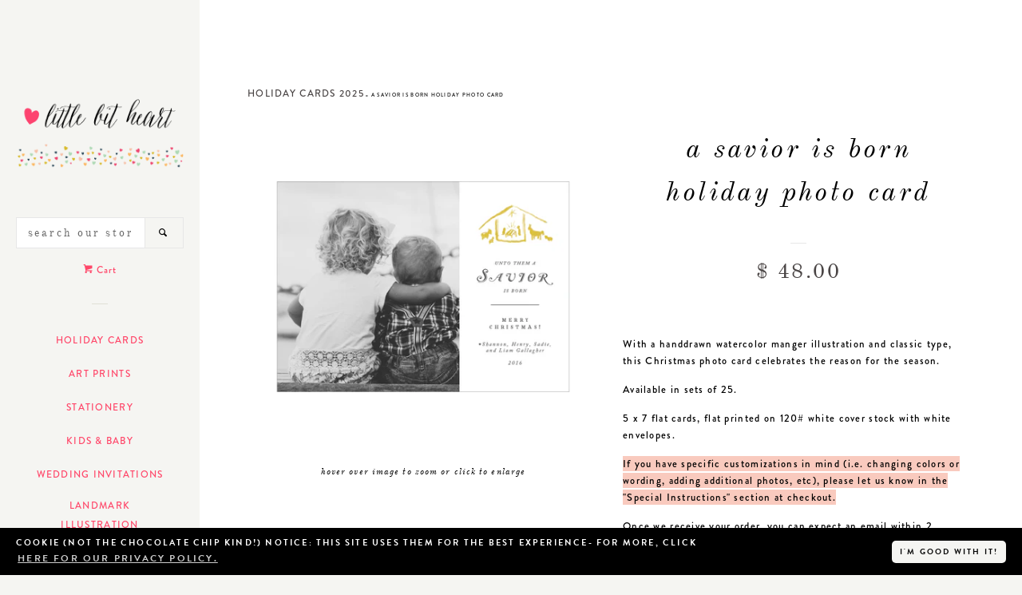

--- FILE ---
content_type: text/html; charset=utf-8
request_url: https://shop.littlebitheart.com/products/a-savior-is-born-holiday-photo-card
body_size: 24256
content:
<!doctype html>
<!--[if lt IE 7]><html class="no-js lt-ie9 lt-ie8 lt-ie7" lang="en"> <![endif]-->
<!--[if IE 7]><html class="no-js lt-ie9 lt-ie8" lang="en"> <![endif]-->
<!--[if IE 8]><html class="no-js lt-ie9" lang="en"> <![endif]-->
<!--[if IE 9 ]><html class="ie9 no-js"> <![endif]-->
<!--[if (gt IE 9)|!(IE)]><!--> <html class="no-js"> <!--<![endif]-->
<head>

  <!-- Bold D&H //theme -->
  
  <!-- // end theme D&H -->
  
  <!-- Basic page needs ================================================== -->
  <meta charset="utf-8">
  <meta http-equiv="X-UA-Compatible" content="IE=edge,chrome=1">

  

  <!-- Title and description ================================================== -->
  <title>
  A Savior Is Born Holiday Photo Card &ndash; Little Bit Heart
  </title>

  
  <meta name="description" content="With a handdrawn watercolor manger illustration and classic type, this Christmas photo card celebrates the reason for the season. Available in sets of 25. 5 x 7 flat cards, flat printed on 120# white cover stock with white envelopes. If you have specific customizations in mind (i.e. changing colors or wording, adding a">
  

  <!-- Social meta ================================================== -->
  
<meta property="og:site_name" content="Little Bit Heart">
<!-- Index -->

  <meta property="og:type" content="product">
  <meta property="og:title" content="A Savior Is Born Holiday Photo Card">
  <meta property="og:description" content="With a handdrawn watercolor manger illustration and classic type, this Christmas photo card celebrates the reason for the season.
Available in sets of 25.
5 x 7 flat cards, flat printed on 120# white cover stock with white envelopes.
If you have specific customizations in mind (i.e. changing colors or wording, adding additional photos, etc), please let us know in the &quot;Special Instructions&quot; section at checkout.
Once we receive your order, you can expect an email within 2 business days with your proof. Your order will ship within 2 weeks of final proof approval (if you need them sooner, please ask about rush turnaround options).
Please note: printed colors will differ from what is shown on screen. Due to the custom nature of this product, returns cannot be accepted once printed.">
  
    <meta property="og:image" content="http://shop.littlebitheart.com/cdn/shop/products/holiday_collection_squares_savior_is_born_grande.png?v=1479329914">
    <meta property="og:image:secure_url" content="https://shop.littlebitheart.com/cdn/shop/products/holiday_collection_squares_savior_is_born_grande.png?v=1479329914">
  
  <meta property="og:price:amount" content="48.00">
  <meta property="og:price:currency" content="USD">
<!-- Article   -->



  <meta property="og:url" content="https://shop.littlebitheart.com/products/a-savior-is-born-holiday-photo-card">






  <meta name="twitter:card" content="summary">


  <meta name="twitter:site" content="@littlebitheart">


  <meta name="twitter:title" content="A Savior Is Born Holiday Photo Card">
  <meta name="twitter:description" content="With a handdrawn watercolor manger illustration and classic type, this Christmas photo card celebrates the reason for the season.
Available in sets of 25.
5 x 7 flat cards, flat printed on 120# white ">
  <meta name="twitter:image" content="https://shop.littlebitheart.com/cdn/shop/products/holiday_collection_squares_savior_is_born_large.png?v=1479329914">
  <meta name="twitter:image:width" content="480">
  <meta name="twitter:image:height" content="480">



  <!-- Helpers ================================================== -->
  <link rel="canonical" href="https://shop.littlebitheart.com/products/a-savior-is-born-holiday-photo-card">
  <meta name="viewport" content="width=device-width, initial-scale=1">

  

  <!-- CSS ================================================== -->

  <link href="//shop.littlebitheart.com/cdn/shop/t/10/assets/timber.scss.css?v=175847219864271149821742936645" rel="stylesheet" type="text/css" media="all" />
  

  
    
    
    <link href="//fonts.googleapis.com/css?family=Montserrat:400" rel="stylesheet" type="text/css" media="all" />
  



  <!-- Header hook for plugins ================================================== -->
  <script>window.performance && window.performance.mark && window.performance.mark('shopify.content_for_header.start');</script><meta id="shopify-digital-wallet" name="shopify-digital-wallet" content="/11764502/digital_wallets/dialog">
<meta name="shopify-checkout-api-token" content="a1c88bf47a66457ee371f6985aafb5d1">
<meta id="in-context-paypal-metadata" data-shop-id="11764502" data-venmo-supported="false" data-environment="production" data-locale="en_US" data-paypal-v4="true" data-currency="USD">
<link rel="alternate" type="application/json+oembed" href="https://shop.littlebitheart.com/products/a-savior-is-born-holiday-photo-card.oembed">
<script async="async" src="/checkouts/internal/preloads.js?locale=en-US"></script>
<link rel="preconnect" href="https://shop.app" crossorigin="anonymous">
<script async="async" src="https://shop.app/checkouts/internal/preloads.js?locale=en-US&shop_id=11764502" crossorigin="anonymous"></script>
<script id="shopify-features" type="application/json">{"accessToken":"a1c88bf47a66457ee371f6985aafb5d1","betas":["rich-media-storefront-analytics"],"domain":"shop.littlebitheart.com","predictiveSearch":true,"shopId":11764502,"locale":"en"}</script>
<script>var Shopify = Shopify || {};
Shopify.shop = "little-bit-heart.myshopify.com";
Shopify.locale = "en";
Shopify.currency = {"active":"USD","rate":"1.0"};
Shopify.country = "US";
Shopify.theme = {"name":"Pop LBH bold prodOptions (+ product.customizable)","id":126722572370,"schema_name":null,"schema_version":null,"theme_store_id":null,"role":"main"};
Shopify.theme.handle = "null";
Shopify.theme.style = {"id":null,"handle":null};
Shopify.cdnHost = "shop.littlebitheart.com/cdn";
Shopify.routes = Shopify.routes || {};
Shopify.routes.root = "/";</script>
<script type="module">!function(o){(o.Shopify=o.Shopify||{}).modules=!0}(window);</script>
<script>!function(o){function n(){var o=[];function n(){o.push(Array.prototype.slice.apply(arguments))}return n.q=o,n}var t=o.Shopify=o.Shopify||{};t.loadFeatures=n(),t.autoloadFeatures=n()}(window);</script>
<script>
  window.ShopifyPay = window.ShopifyPay || {};
  window.ShopifyPay.apiHost = "shop.app\/pay";
  window.ShopifyPay.redirectState = null;
</script>
<script id="shop-js-analytics" type="application/json">{"pageType":"product"}</script>
<script defer="defer" async type="module" src="//shop.littlebitheart.com/cdn/shopifycloud/shop-js/modules/v2/client.init-shop-cart-sync_BN7fPSNr.en.esm.js"></script>
<script defer="defer" async type="module" src="//shop.littlebitheart.com/cdn/shopifycloud/shop-js/modules/v2/chunk.common_Cbph3Kss.esm.js"></script>
<script defer="defer" async type="module" src="//shop.littlebitheart.com/cdn/shopifycloud/shop-js/modules/v2/chunk.modal_DKumMAJ1.esm.js"></script>
<script type="module">
  await import("//shop.littlebitheart.com/cdn/shopifycloud/shop-js/modules/v2/client.init-shop-cart-sync_BN7fPSNr.en.esm.js");
await import("//shop.littlebitheart.com/cdn/shopifycloud/shop-js/modules/v2/chunk.common_Cbph3Kss.esm.js");
await import("//shop.littlebitheart.com/cdn/shopifycloud/shop-js/modules/v2/chunk.modal_DKumMAJ1.esm.js");

  window.Shopify.SignInWithShop?.initShopCartSync?.({"fedCMEnabled":true,"windoidEnabled":true});

</script>
<script>
  window.Shopify = window.Shopify || {};
  if (!window.Shopify.featureAssets) window.Shopify.featureAssets = {};
  window.Shopify.featureAssets['shop-js'] = {"shop-cart-sync":["modules/v2/client.shop-cart-sync_CJVUk8Jm.en.esm.js","modules/v2/chunk.common_Cbph3Kss.esm.js","modules/v2/chunk.modal_DKumMAJ1.esm.js"],"init-fed-cm":["modules/v2/client.init-fed-cm_7Fvt41F4.en.esm.js","modules/v2/chunk.common_Cbph3Kss.esm.js","modules/v2/chunk.modal_DKumMAJ1.esm.js"],"init-shop-email-lookup-coordinator":["modules/v2/client.init-shop-email-lookup-coordinator_Cc088_bR.en.esm.js","modules/v2/chunk.common_Cbph3Kss.esm.js","modules/v2/chunk.modal_DKumMAJ1.esm.js"],"init-windoid":["modules/v2/client.init-windoid_hPopwJRj.en.esm.js","modules/v2/chunk.common_Cbph3Kss.esm.js","modules/v2/chunk.modal_DKumMAJ1.esm.js"],"shop-button":["modules/v2/client.shop-button_B0jaPSNF.en.esm.js","modules/v2/chunk.common_Cbph3Kss.esm.js","modules/v2/chunk.modal_DKumMAJ1.esm.js"],"shop-cash-offers":["modules/v2/client.shop-cash-offers_DPIskqss.en.esm.js","modules/v2/chunk.common_Cbph3Kss.esm.js","modules/v2/chunk.modal_DKumMAJ1.esm.js"],"shop-toast-manager":["modules/v2/client.shop-toast-manager_CK7RT69O.en.esm.js","modules/v2/chunk.common_Cbph3Kss.esm.js","modules/v2/chunk.modal_DKumMAJ1.esm.js"],"init-shop-cart-sync":["modules/v2/client.init-shop-cart-sync_BN7fPSNr.en.esm.js","modules/v2/chunk.common_Cbph3Kss.esm.js","modules/v2/chunk.modal_DKumMAJ1.esm.js"],"init-customer-accounts-sign-up":["modules/v2/client.init-customer-accounts-sign-up_CfPf4CXf.en.esm.js","modules/v2/client.shop-login-button_DeIztwXF.en.esm.js","modules/v2/chunk.common_Cbph3Kss.esm.js","modules/v2/chunk.modal_DKumMAJ1.esm.js"],"pay-button":["modules/v2/client.pay-button_CgIwFSYN.en.esm.js","modules/v2/chunk.common_Cbph3Kss.esm.js","modules/v2/chunk.modal_DKumMAJ1.esm.js"],"init-customer-accounts":["modules/v2/client.init-customer-accounts_DQ3x16JI.en.esm.js","modules/v2/client.shop-login-button_DeIztwXF.en.esm.js","modules/v2/chunk.common_Cbph3Kss.esm.js","modules/v2/chunk.modal_DKumMAJ1.esm.js"],"avatar":["modules/v2/client.avatar_BTnouDA3.en.esm.js"],"init-shop-for-new-customer-accounts":["modules/v2/client.init-shop-for-new-customer-accounts_CsZy_esa.en.esm.js","modules/v2/client.shop-login-button_DeIztwXF.en.esm.js","modules/v2/chunk.common_Cbph3Kss.esm.js","modules/v2/chunk.modal_DKumMAJ1.esm.js"],"shop-follow-button":["modules/v2/client.shop-follow-button_BRMJjgGd.en.esm.js","modules/v2/chunk.common_Cbph3Kss.esm.js","modules/v2/chunk.modal_DKumMAJ1.esm.js"],"checkout-modal":["modules/v2/client.checkout-modal_B9Drz_yf.en.esm.js","modules/v2/chunk.common_Cbph3Kss.esm.js","modules/v2/chunk.modal_DKumMAJ1.esm.js"],"shop-login-button":["modules/v2/client.shop-login-button_DeIztwXF.en.esm.js","modules/v2/chunk.common_Cbph3Kss.esm.js","modules/v2/chunk.modal_DKumMAJ1.esm.js"],"lead-capture":["modules/v2/client.lead-capture_DXYzFM3R.en.esm.js","modules/v2/chunk.common_Cbph3Kss.esm.js","modules/v2/chunk.modal_DKumMAJ1.esm.js"],"shop-login":["modules/v2/client.shop-login_CA5pJqmO.en.esm.js","modules/v2/chunk.common_Cbph3Kss.esm.js","modules/v2/chunk.modal_DKumMAJ1.esm.js"],"payment-terms":["modules/v2/client.payment-terms_BxzfvcZJ.en.esm.js","modules/v2/chunk.common_Cbph3Kss.esm.js","modules/v2/chunk.modal_DKumMAJ1.esm.js"]};
</script>
<script>(function() {
  var isLoaded = false;
  function asyncLoad() {
    if (isLoaded) return;
    isLoaded = true;
    var urls = ["https:\/\/chimpstatic.com\/mcjs-connected\/js\/users\/a299f90ef014f600b37663cf9\/567b76b6286326429ec57a53c.js?shop=little-bit-heart.myshopify.com"];
    for (var i = 0; i < urls.length; i++) {
      var s = document.createElement('script');
      s.type = 'text/javascript';
      s.async = true;
      s.src = urls[i];
      var x = document.getElementsByTagName('script')[0];
      x.parentNode.insertBefore(s, x);
    }
  };
  if(window.attachEvent) {
    window.attachEvent('onload', asyncLoad);
  } else {
    window.addEventListener('load', asyncLoad, false);
  }
})();</script>
<script id="__st">var __st={"a":11764502,"offset":-18000,"reqid":"5c752e62-b0b5-4a09-a010-54156553c2b7-1769764840","pageurl":"shop.littlebitheart.com\/products\/a-savior-is-born-holiday-photo-card","u":"a00445aa7aec","p":"product","rtyp":"product","rid":9264537991};</script>
<script>window.ShopifyPaypalV4VisibilityTracking = true;</script>
<script id="captcha-bootstrap">!function(){'use strict';const t='contact',e='account',n='new_comment',o=[[t,t],['blogs',n],['comments',n],[t,'customer']],c=[[e,'customer_login'],[e,'guest_login'],[e,'recover_customer_password'],[e,'create_customer']],r=t=>t.map((([t,e])=>`form[action*='/${t}']:not([data-nocaptcha='true']) input[name='form_type'][value='${e}']`)).join(','),a=t=>()=>t?[...document.querySelectorAll(t)].map((t=>t.form)):[];function s(){const t=[...o],e=r(t);return a(e)}const i='password',u='form_key',d=['recaptcha-v3-token','g-recaptcha-response','h-captcha-response',i],f=()=>{try{return window.sessionStorage}catch{return}},m='__shopify_v',_=t=>t.elements[u];function p(t,e,n=!1){try{const o=window.sessionStorage,c=JSON.parse(o.getItem(e)),{data:r}=function(t){const{data:e,action:n}=t;return t[m]||n?{data:e,action:n}:{data:t,action:n}}(c);for(const[e,n]of Object.entries(r))t.elements[e]&&(t.elements[e].value=n);n&&o.removeItem(e)}catch(o){console.error('form repopulation failed',{error:o})}}const l='form_type',E='cptcha';function T(t){t.dataset[E]=!0}const w=window,h=w.document,L='Shopify',v='ce_forms',y='captcha';let A=!1;((t,e)=>{const n=(g='f06e6c50-85a8-45c8-87d0-21a2b65856fe',I='https://cdn.shopify.com/shopifycloud/storefront-forms-hcaptcha/ce_storefront_forms_captcha_hcaptcha.v1.5.2.iife.js',D={infoText:'Protected by hCaptcha',privacyText:'Privacy',termsText:'Terms'},(t,e,n)=>{const o=w[L][v],c=o.bindForm;if(c)return c(t,g,e,D).then(n);var r;o.q.push([[t,g,e,D],n]),r=I,A||(h.body.append(Object.assign(h.createElement('script'),{id:'captcha-provider',async:!0,src:r})),A=!0)});var g,I,D;w[L]=w[L]||{},w[L][v]=w[L][v]||{},w[L][v].q=[],w[L][y]=w[L][y]||{},w[L][y].protect=function(t,e){n(t,void 0,e),T(t)},Object.freeze(w[L][y]),function(t,e,n,w,h,L){const[v,y,A,g]=function(t,e,n){const i=e?o:[],u=t?c:[],d=[...i,...u],f=r(d),m=r(i),_=r(d.filter((([t,e])=>n.includes(e))));return[a(f),a(m),a(_),s()]}(w,h,L),I=t=>{const e=t.target;return e instanceof HTMLFormElement?e:e&&e.form},D=t=>v().includes(t);t.addEventListener('submit',(t=>{const e=I(t);if(!e)return;const n=D(e)&&!e.dataset.hcaptchaBound&&!e.dataset.recaptchaBound,o=_(e),c=g().includes(e)&&(!o||!o.value);(n||c)&&t.preventDefault(),c&&!n&&(function(t){try{if(!f())return;!function(t){const e=f();if(!e)return;const n=_(t);if(!n)return;const o=n.value;o&&e.removeItem(o)}(t);const e=Array.from(Array(32),(()=>Math.random().toString(36)[2])).join('');!function(t,e){_(t)||t.append(Object.assign(document.createElement('input'),{type:'hidden',name:u})),t.elements[u].value=e}(t,e),function(t,e){const n=f();if(!n)return;const o=[...t.querySelectorAll(`input[type='${i}']`)].map((({name:t})=>t)),c=[...d,...o],r={};for(const[a,s]of new FormData(t).entries())c.includes(a)||(r[a]=s);n.setItem(e,JSON.stringify({[m]:1,action:t.action,data:r}))}(t,e)}catch(e){console.error('failed to persist form',e)}}(e),e.submit())}));const S=(t,e)=>{t&&!t.dataset[E]&&(n(t,e.some((e=>e===t))),T(t))};for(const o of['focusin','change'])t.addEventListener(o,(t=>{const e=I(t);D(e)&&S(e,y())}));const B=e.get('form_key'),M=e.get(l),P=B&&M;t.addEventListener('DOMContentLoaded',(()=>{const t=y();if(P)for(const e of t)e.elements[l].value===M&&p(e,B);[...new Set([...A(),...v().filter((t=>'true'===t.dataset.shopifyCaptcha))])].forEach((e=>S(e,t)))}))}(h,new URLSearchParams(w.location.search),n,t,e,['guest_login'])})(!0,!0)}();</script>
<script integrity="sha256-4kQ18oKyAcykRKYeNunJcIwy7WH5gtpwJnB7kiuLZ1E=" data-source-attribution="shopify.loadfeatures" defer="defer" src="//shop.littlebitheart.com/cdn/shopifycloud/storefront/assets/storefront/load_feature-a0a9edcb.js" crossorigin="anonymous"></script>
<script crossorigin="anonymous" defer="defer" src="//shop.littlebitheart.com/cdn/shopifycloud/storefront/assets/shopify_pay/storefront-65b4c6d7.js?v=20250812"></script>
<script data-source-attribution="shopify.dynamic_checkout.dynamic.init">var Shopify=Shopify||{};Shopify.PaymentButton=Shopify.PaymentButton||{isStorefrontPortableWallets:!0,init:function(){window.Shopify.PaymentButton.init=function(){};var t=document.createElement("script");t.src="https://shop.littlebitheart.com/cdn/shopifycloud/portable-wallets/latest/portable-wallets.en.js",t.type="module",document.head.appendChild(t)}};
</script>
<script data-source-attribution="shopify.dynamic_checkout.buyer_consent">
  function portableWalletsHideBuyerConsent(e){var t=document.getElementById("shopify-buyer-consent"),n=document.getElementById("shopify-subscription-policy-button");t&&n&&(t.classList.add("hidden"),t.setAttribute("aria-hidden","true"),n.removeEventListener("click",e))}function portableWalletsShowBuyerConsent(e){var t=document.getElementById("shopify-buyer-consent"),n=document.getElementById("shopify-subscription-policy-button");t&&n&&(t.classList.remove("hidden"),t.removeAttribute("aria-hidden"),n.addEventListener("click",e))}window.Shopify?.PaymentButton&&(window.Shopify.PaymentButton.hideBuyerConsent=portableWalletsHideBuyerConsent,window.Shopify.PaymentButton.showBuyerConsent=portableWalletsShowBuyerConsent);
</script>
<script data-source-attribution="shopify.dynamic_checkout.cart.bootstrap">document.addEventListener("DOMContentLoaded",(function(){function t(){return document.querySelector("shopify-accelerated-checkout-cart, shopify-accelerated-checkout")}if(t())Shopify.PaymentButton.init();else{new MutationObserver((function(e,n){t()&&(Shopify.PaymentButton.init(),n.disconnect())})).observe(document.body,{childList:!0,subtree:!0})}}));
</script>
<link id="shopify-accelerated-checkout-styles" rel="stylesheet" media="screen" href="https://shop.littlebitheart.com/cdn/shopifycloud/portable-wallets/latest/accelerated-checkout-backwards-compat.css" crossorigin="anonymous">
<style id="shopify-accelerated-checkout-cart">
        #shopify-buyer-consent {
  margin-top: 1em;
  display: inline-block;
  width: 100%;
}

#shopify-buyer-consent.hidden {
  display: none;
}

#shopify-subscription-policy-button {
  background: none;
  border: none;
  padding: 0;
  text-decoration: underline;
  font-size: inherit;
  cursor: pointer;
}

#shopify-subscription-policy-button::before {
  box-shadow: none;
}

      </style>

<script>window.performance && window.performance.mark && window.performance.mark('shopify.content_for_header.end');</script>

<script>window.BOLD = window.BOLD || {};
    window.BOLD.common = window.BOLD.common || {};
    window.BOLD.common.Shopify = window.BOLD.common.Shopify || {};
    window.BOLD.common.Shopify.shop = {
      domain: 'shop.littlebitheart.com',
      permanent_domain: 'little-bit-heart.myshopify.com',
      url: 'https://shop.littlebitheart.com',
      secure_url: 'https://shop.littlebitheart.com',
      money_format: "$ {{amount}}",
      currency: "USD"
    };
    window.BOLD.common.Shopify.customer = {
      id: null,
      tags: null,
    };
    window.BOLD.common.Shopify.cart = {"note":null,"attributes":{},"original_total_price":0,"total_price":0,"total_discount":0,"total_weight":0.0,"item_count":0,"items":[],"requires_shipping":false,"currency":"USD","items_subtotal_price":0,"cart_level_discount_applications":[],"checkout_charge_amount":0};
    window.BOLD.common.template = 'product';window.BOLD.common.Shopify.formatMoney = function(money, format) {
        function n(t, e) {
            return "undefined" == typeof t ? e : t
        }
        function r(t, e, r, i) {
            if (e = n(e, 2),
                r = n(r, ","),
                i = n(i, "."),
            isNaN(t) || null == t)
                return 0;
            t = (t / 100).toFixed(e);
            var o = t.split(".")
                , a = o[0].replace(/(\d)(?=(\d\d\d)+(?!\d))/g, "$1" + r)
                , s = o[1] ? i + o[1] : "";
            return a + s
        }
        "string" == typeof money && (money = money.replace(".", ""));
        var i = ""
            , o = /\{\{\s*(\w+)\s*\}\}/
            , a = format || window.BOLD.common.Shopify.shop.money_format || window.Shopify.money_format || "$ {{ amount }}";
        switch (a.match(o)[1]) {
            case "amount":
                i = r(money, 2, ",", ".");
                break;
            case "amount_no_decimals":
                i = r(money, 0, ",", ".");
                break;
            case "amount_with_comma_separator":
                i = r(money, 2, ".", ",");
                break;
            case "amount_no_decimals_with_comma_separator":
                i = r(money, 0, ".", ",");
                break;
            case "amount_with_space_separator":
                i = r(money, 2, " ", ",");
                break;
            case "amount_no_decimals_with_space_separator":
                i = r(money, 0, " ", ",");
                break;
            case "amount_with_apostrophe_separator":
                i = r(money, 2, "'", ".");
                break;
        }
        return a.replace(o, i);
    };
    window.BOLD.common.Shopify.saveProduct = function (handle, product) {
      if (typeof handle === 'string' && typeof window.BOLD.common.Shopify.products[handle] === 'undefined') {
        if (typeof product === 'number') {
          window.BOLD.common.Shopify.handles[product] = handle;
          product = { id: product };
        }
        window.BOLD.common.Shopify.products[handle] = product;
      }
    };
    window.BOLD.common.Shopify.saveVariant = function (variant_id, variant) {
      if (typeof variant_id === 'number' && typeof window.BOLD.common.Shopify.variants[variant_id] === 'undefined') {
        window.BOLD.common.Shopify.variants[variant_id] = variant;
      }
    };window.BOLD.common.Shopify.products = window.BOLD.common.Shopify.products || {};
    window.BOLD.common.Shopify.variants = window.BOLD.common.Shopify.variants || {};
    window.BOLD.common.Shopify.handles = window.BOLD.common.Shopify.handles || {};window.BOLD.common.Shopify.handle = "a-savior-is-born-holiday-photo-card"
window.BOLD.common.Shopify.saveProduct("a-savior-is-born-holiday-photo-card", 9264537991);window.BOLD.common.Shopify.saveVariant(32688797703, { product_id: 9264537991, product_handle: "a-savior-is-born-holiday-photo-card", price: 4800, group_id: '', csp_metafield: {}});window.BOLD.apps_installed = {} || {};window.BOLD.common.Shopify.saveProduct("lights-holiday-card", 7505390960722);window.BOLD.common.Shopify.saveVariant(42211790749778, { product_id: 7505390960722, product_handle: "lights-holiday-card", price: 4800, group_id: '', csp_metafield: {}});window.BOLD.common.Shopify.saveProduct("modern-greenery-holiday-card", 7505337876562);window.BOLD.common.Shopify.saveVariant(42211556196434, { product_id: 7505337876562, product_handle: "modern-greenery-holiday-card", price: 4800, group_id: '', csp_metafield: {}});window.BOLD.common.Shopify.saveProduct("winter-wonderland-holiday-card", 7505337647186);window.BOLD.common.Shopify.saveVariant(42211555573842, { product_id: 7505337647186, product_handle: "winter-wonderland-holiday-card", price: 4800, group_id: '', csp_metafield: {}});window.BOLD.common.Shopify.saveProduct("ribbon-holiday-card", 7505391157330);window.BOLD.common.Shopify.saveVariant(42211791175762, { product_id: 7505391157330, product_handle: "ribbon-holiday-card", price: 4800, group_id: '', csp_metafield: {}});window.BOLD.common.Shopify.saveProduct("magic-and-wonder-holiday-card", 7505338040402);window.BOLD.common.Shopify.saveVariant(42211556589650, { product_id: 7505338040402, product_handle: "magic-and-wonder-holiday-card", price: 4800, group_id: '', csp_metafield: {}});window.BOLD.common.Shopify.saveProduct("inked-wreath-holiday-card", 7505337745490);window.BOLD.common.Shopify.saveVariant(42211555868754, { product_id: 7505337745490, product_handle: "inked-wreath-holiday-card", price: 4800, group_id: '', csp_metafield: {}});window.BOLD.common.Shopify.saveProduct("merry-blessed-highlighter-holiday-card", 7505337811026);window.BOLD.common.Shopify.saveVariant(42211556032594, { product_id: 7505337811026, product_handle: "merry-blessed-highlighter-holiday-card", price: 4800, group_id: '', csp_metafield: {}});window.BOLD.common.Shopify.saveProduct("merry-type-holiday-card", 7505392238674);window.BOLD.common.Shopify.saveVariant(42211799859282, { product_id: 7505392238674, product_handle: "merry-type-holiday-card", price: 4800, group_id: '', csp_metafield: {}});window.BOLD.common.Shopify.saveProduct("colorblock-grid-holiday-card", 7505337679954);window.BOLD.common.Shopify.saveVariant(42211555606610, { product_id: 7505337679954, product_handle: "colorblock-grid-holiday-card", price: 4800, group_id: '', csp_metafield: {}});window.BOLD.common.Shopify.saveProduct("holiday-sparkle-holiday-card", 7505337352274);window.BOLD.common.Shopify.saveVariant(42211554689106, { product_id: 7505337352274, product_handle: "holiday-sparkle-holiday-card", price: 4800, group_id: '', csp_metafield: {}});window.BOLD.common.Shopify.saveProduct("wrapped-up-holiday-card", 7505337843794);window.BOLD.common.Shopify.saveVariant(42211556065362, { product_id: 7505337843794, product_handle: "wrapped-up-holiday-card", price: 4800, group_id: '', csp_metafield: {}});window.BOLD.common.Shopify.saveProduct("snow-day-holiday-card", 7505390927954);window.BOLD.common.Shopify.saveVariant(42211790585938, { product_id: 7505390927954, product_handle: "snow-day-holiday-card", price: 4800, group_id: '', csp_metafield: {}});window.BOLD.common.Shopify.saveProduct("vintage-monogram-holiday-card", 7505337483346);window.BOLD.common.Shopify.saveVariant(42211555016786, { product_id: 7505337483346, product_handle: "vintage-monogram-holiday-card", price: 4800, group_id: '', csp_metafield: {}});window.BOLD.common.Shopify.saveProduct("ho-ho-home-holiday-card", 7506567069778);window.BOLD.common.Shopify.saveVariant(42217128624210, { product_id: 7506567069778, product_handle: "ho-ho-home-holiday-card", price: 4800, group_id: '', csp_metafield: {}});window.BOLD.common.Shopify.saveProduct("a-savior-is-born-holiday-photo-card", 9264537991);window.BOLD.common.Shopify.saveVariant(32688797703, { product_id: 9264537991, product_handle: "a-savior-is-born-holiday-photo-card", price: 4800, group_id: '', csp_metafield: {}});window.BOLD.common.Shopify.saveProduct("instajoy-holiday-photo-card", 9266973895);window.BOLD.common.Shopify.saveVariant(32717716423, { product_id: 9266973895, product_handle: "instajoy-holiday-photo-card", price: 4800, group_id: '', csp_metafield: {}});window.BOLD.common.Shopify.saveProduct("new-home-for-the-holidays-photo-card", 9265760391);window.BOLD.common.Shopify.saveVariant(32700971975, { product_id: 9265760391, product_handle: "new-home-for-the-holidays-photo-card", price: 4800, group_id: '', csp_metafield: {}});window.BOLD.common.Shopify.saveProduct("snowflake-pattern-holiday-photo-card", 9265744839);window.BOLD.common.Shopify.saveVariant(32700763783, { product_id: 9265744839, product_handle: "snowflake-pattern-holiday-photo-card", price: 4800, group_id: '', csp_metafield: {}});window.BOLD.common.Shopify.saveProduct("joy-to-the-world-holiday-photo-card", 9263453639);window.BOLD.common.Shopify.saveVariant(32672350151, { product_id: 9263453639, product_handle: "joy-to-the-world-holiday-photo-card", price: 4800, group_id: '', csp_metafield: {}});window.BOLD.common.Shopify.saveProduct("love-light-holiday-photo-card", 9263449991);window.BOLD.common.Shopify.saveVariant(32672299783, { product_id: 9263449991, product_handle: "love-light-holiday-photo-card", price: 4800, group_id: '', csp_metafield: {}});window.BOLD.common.Shopify.saveProduct("married-and-bright-holiday-photo-card", 66071527435);window.BOLD.common.Shopify.saveVariant(419634479115, { product_id: 66071527435, product_handle: "married-and-bright-holiday-photo-card", price: 4800, group_id: '', csp_metafield: {}});window.BOLD.common.Shopify.saveProduct("merry-and-bright-holiday-photo-card", 66134081547);window.BOLD.common.Shopify.saveVariant(420575150091, { product_id: 66134081547, product_handle: "merry-and-bright-holiday-photo-card", price: 4800, group_id: '', csp_metafield: {}});window.BOLD.common.Shopify.saveProduct("wonderful-magical-blessed-holiday-photo-card", 66195095563);window.BOLD.common.Shopify.saveVariant(421622775819, { product_id: 66195095563, product_handle: "wonderful-magical-blessed-holiday-photo-card", price: 4800, group_id: '', csp_metafield: {}});window.BOLD.common.Shopify.saveProduct("stork-before-santa-holiday-photo-card", 9263471559);window.BOLD.common.Shopify.saveVariant(32673095047, { product_id: 9263471559, product_handle: "stork-before-santa-holiday-photo-card", price: 4800, group_id: '', csp_metafield: {}});window.BOLD.common.Shopify.saveProduct("holiday-sparkle-non-photo-holiday-card", 7505449320530);window.BOLD.common.Shopify.saveVariant(42212038246482, { product_id: 7505449320530, product_handle: "holiday-sparkle-non-photo-holiday-card", price: 4800, group_id: '', csp_metafield: {}});window.BOLD.common.Shopify.saveProduct("winter-wonderland-non-photo-holiday-card", 7505449844818);window.BOLD.common.Shopify.saveVariant(42212042866770, { product_id: 7505449844818, product_handle: "winter-wonderland-non-photo-holiday-card", price: 4800, group_id: '', csp_metafield: {}});window.BOLD.common.Shopify.saveProduct("inked-wreath-non-photo-holiday-card", 7505449648210);window.BOLD.common.Shopify.saveVariant(42212040802386, { product_id: 7505449648210, product_handle: "inked-wreath-non-photo-holiday-card", price: 4800, group_id: '', csp_metafield: {}});window.BOLD.common.Shopify.saveProduct("vintage-reindeer-non-photo-holiday-card", 7505449517138);window.BOLD.common.Shopify.saveVariant(42212040245330, { product_id: 7505449517138, product_handle: "vintage-reindeer-non-photo-holiday-card", price: 4800, group_id: '', csp_metafield: {}});window.BOLD.common.Shopify.saveProduct("cheers-holiday-card", 9264675847);window.BOLD.common.Shopify.saveVariant(32689593415, { product_id: 9264675847, product_handle: "cheers-holiday-card", price: 4800, group_id: '', csp_metafield: {}});window.BOLD.common.Shopify.saveProduct("most-wonderful-time-of-the-year-holiday-card", 138869702667);window.BOLD.common.Shopify.saveVariant(1167905882123, { product_id: 138869702667, product_handle: "most-wonderful-time-of-the-year-holiday-card", price: 4800, group_id: '', csp_metafield: {}});window.BOLD.common.Shopify.saveProduct("gilded-art-deco-holiday-card", 138788306955);window.BOLD.common.Shopify.saveVariant(1166084210699, { product_id: 138788306955, product_handle: "gilded-art-deco-holiday-card", price: 4800, group_id: '', csp_metafield: {}});window.BOLD.common.Shopify.saveProduct("love-light-holiday-card", 138804723723);window.BOLD.common.Shopify.saveVariant(1166348353547, { product_id: 138804723723, product_handle: "love-light-holiday-card", price: 4800, group_id: '', csp_metafield: {}});window.BOLD.common.Shopify.saveProduct("holiday-love-holiday-card", 138792370187);window.BOLD.common.Shopify.saveVariant(1166148403211, { product_id: 138792370187, product_handle: "holiday-love-holiday-card", price: 4800, group_id: '', csp_metafield: {}});window.BOLD.common.Shopify.saveProduct("merry-bright-holiday-card", 138810851339);window.BOLD.common.Shopify.saveVariant(1167820587019, { product_id: 138810851339, product_handle: "merry-bright-holiday-card", price: 4800, group_id: '', csp_metafield: {}});window.BOLD.common.Shopify.saveProduct("maryland-home-for-the-holidays-holiday-card", 9257811975);window.BOLD.common.Shopify.saveVariant(32609347911, { product_id: 9257811975, product_handle: "maryland-home-for-the-holidays-holiday-card", price: 4800, group_id: '', csp_metafield: {}});window.BOLD.common.Shopify.saveProduct("noel-holiday-card", 138882220043);window.BOLD.common.Shopify.saveVariant(1168052125707, { product_id: 138882220043, product_handle: "noel-holiday-card", price: 4800, group_id: '', csp_metafield: {}});window.BOLD.common.Shopify.saveProduct("peace-on-earth-holiday-card", 138892804107);window.BOLD.common.Shopify.saveVariant(1168159309835, { product_id: 138892804107, product_handle: "peace-on-earth-holiday-card", price: 4800, group_id: '', csp_metafield: {}});window.BOLD.common.Shopify.saveProduct("winter-wishes-holiday-card", 138903060491);window.BOLD.common.Shopify.saveVariant(1168274587659, { product_id: 138903060491, product_handle: "winter-wishes-holiday-card", price: 4800, group_id: '', csp_metafield: {}});window.BOLD.common.Shopify.saveProduct("joyous-holiday-card", 138799808523);window.BOLD.common.Shopify.saveVariant(1166262304779, { product_id: 138799808523, product_handle: "joyous-holiday-card", price: 4800, group_id: '', csp_metafield: {}});window.BOLD.common.Shopify.metafields = window.BOLD.common.Shopify.metafields || {};window.BOLD.common.Shopify.metafields["bold_rp"] = {};window.BOLD.common.Shopify.metafields["bold_csp_defaults"] = {};window.BOLD.common.cacheParams = window.BOLD.common.cacheParams || {};
</script>

<script>
    window.BOLD.common.cacheParams.options = 1667428901;
</script>

<!--[if lt IE 9]>
<script src="//cdnjs.cloudflare.com/ajax/libs/html5shiv/3.7.2/html5shiv.min.js" type="text/javascript"></script>
<script src="//shop.littlebitheart.com/cdn/shop/t/10/assets/respond.min.js?v=52248677837542619231742930975" type="text/javascript"></script>
<link href="//shop.littlebitheart.com/cdn/shop/t/10/assets/respond-proxy.html" id="respond-proxy" rel="respond-proxy" />
<link href="//shop.littlebitheart.com/search?q=edd3d4ec8be667574f7e7bcc449c3254" id="respond-redirect" rel="respond-redirect" />
<script src="//shop.littlebitheart.com/search?q=edd3d4ec8be667574f7e7bcc449c3254" type="text/javascript"></script>
<![endif]-->



  
  

  
  <script src="//ajax.googleapis.com/ajax/libs/jquery/1.11.0/jquery.min.js" type="text/javascript"></script>
  <script src="//shop.littlebitheart.com/cdn/shop/t/10/assets/modernizr.min.js?v=520786850485634651742930975" type="text/javascript"></script>
  
 
  
  <script src="https://use.typekit.net/veh4jnl.js"></script>
<script>try{Typekit.load({ async: true });}catch(e){}</script>
  
      <link href="//shop.littlebitheart.com/cdn/shop/t/10/assets/custom-styles.css?v=52660654016632592751742930975" rel="stylesheet" type="text/css" media="all" />

  <link rel="shortcut icon" href="//shop.littlebitheart.com/cdn/shop/t/10/assets/favicon.ico?v=108859094458915382981742930975" type="image/x-icon" />



  
  <!-- cookie consent banner -->

<style>.cc-window{opacity:1;transition:opacity 1s ease}.cc-window.cc-invisible{opacity:0}.cc-animate.cc-revoke{transition:transform 1s ease}.cc-animate.cc-revoke.cc-top{transform:translateY(-2em)}.cc-animate.cc-revoke.cc-bottom{transform:translateY(2em)}.cc-animate.cc-revoke.cc-active.cc-bottom,.cc-animate.cc-revoke.cc-active.cc-top,.cc-revoke:hover{transform:translateY(0)}.cc-grower{max-height:0;overflow:hidden;transition:max-height 1s}
.cc-link,.cc-revoke:hover{text-decoration:underline}.cc-revoke,.cc-window{position:fixed;overflow:hidden;box-sizing:border-box;font-family: "brandon-grotesque", sans-serif; font-style: normal; font-size:11px;font-weight: 700; letter-spacing: .2em; text-transform: uppercase;line-height:1.5em;display:-ms-flexbox;display:flex;-ms-flex-wrap:nowrap;flex-wrap:nowrap;z-index:9999}.cc-window.cc-static{position:static}.cc-window.cc-floating{padding:2em;max-width:24em;-ms-flex-direction:column;flex-direction:column}.cc-window.cc-banner{padding:1em 1.8em;width:100%;-ms-flex-direction:row;flex-direction:row}.cc-revoke{padding:.5em}.cc-header{font-size:18px;font-weight:700}.cc-btn,.cc-close,.cc-link,.cc-revoke{cursor:pointer}.cc-link{opacity:.8;display:inline-block;padding:.2em}.cc-link:hover{opacity:1}.cc-link:active,.cc-link:visited{color:initial}.cc-btn{display:block;padding:.4em .8em;font-size:.9em;font-weight:700;border-width:2px;border-style:solid;text-align:center;white-space:nowrap}.cc-banner .cc-btn:last-child{min-width:140px}.cc-highlight .cc-btn:first-child{background-color:transparent;border-color:transparent}.cc-highlight .cc-btn:first-child:focus,.cc-highlight .cc-btn:first-child:hover{background-color:transparent;text-decoration:underline}.cc-close{display:block;position:absolute;top:.5em;right:.5em;font-size:1.6em;opacity:.9;line-height:.75}.cc-close:focus,.cc-close:hover{opacity:1}
.cc-revoke.cc-top{top:0;left:3em;border-bottom-left-radius:.5em;border-bottom-right-radius:.5em}.cc-revoke.cc-bottom{bottom:0;left:3em;border-top-left-radius:.5em;border-top-right-radius:.5em}.cc-revoke.cc-left{left:3em;right:unset}.cc-revoke.cc-right{right:3em;left:unset}.cc-top{top:1em}.cc-left{left:1em}.cc-right{right:1em}.cc-bottom{bottom:1em}.cc-floating>.cc-link{margin-bottom:1em}.cc-floating .cc-message{display:block;margin-bottom:1em}.cc-window.cc-floating .cc-compliance{-ms-flex:1;flex:1}.cc-window.cc-banner{-ms-flex-align:center;align-items:center}.cc-banner.cc-top{left:0;right:0;top:0}.cc-banner.cc-bottom{left:0;right:0;bottom:0}.cc-banner .cc-message{-ms-flex:1;flex:1}.cc-compliance{display:-ms-flexbox;display:flex;-ms-flex-align:center;align-items:center;-ms-flex-line-pack:justify;align-content:space-between}.cc-compliance>.cc-btn{-ms-flex:1;flex:1}.cc-btn+.cc-btn{margin-left:.5em}
@media print{.cc-revoke,.cc-window{display:none}}@media screen and (max-width:900px){.cc-btn{white-space:normal}}@media screen and (max-width:414px) and (orientation:portrait),screen and (max-width:736px) and (orientation:landscape){.cc-window.cc-top{top:0}.cc-window.cc-bottom{bottom:0}.cc-window.cc-banner,.cc-window.cc-left,.cc-window.cc-right{left:0;right:0}.cc-window.cc-banner{-ms-flex-direction:column;flex-direction:column}.cc-window.cc-banner .cc-compliance{-ms-flex:1;flex:1}.cc-window.cc-floating{max-width:none}.cc-window .cc-message{margin-bottom:1em}.cc-window.cc-banner{-ms-flex-align:unset;align-items:unset}}
.cc-floating.cc-theme-classic{padding:1.2em;border-radius:5px}.cc-floating.cc-type-info.cc-theme-classic .cc-compliance{text-align:center;display:inline;-ms-flex:none;flex:none}.cc-theme-classic .cc-btn{border-radius:5px}.cc-theme-classic .cc-btn:last-child{min-width:140px}.cc-floating.cc-type-info.cc-theme-classic .cc-btn{display:inline-block}
.cc-theme-edgeless.cc-window{padding:0}.cc-floating.cc-theme-edgeless .cc-message{margin:2em 2em 1.5em}.cc-banner.cc-theme-edgeless .cc-btn{margin:0;padding:.8em 1.8em;height:100%}.cc-banner.cc-theme-edgeless .cc-message{margin-left:1em}.cc-floating.cc-theme-edgeless .cc-btn+.cc-btn{margin-left:0}
	</style>
	<script src="//cdnjs.cloudflare.com/ajax/libs/cookieconsent2/3.0.3/cookieconsent.min.js"></script>
<script>
window.addEventListener("load", function(){
window.cookieconsent.initialise({
  "palette": {
    "popup": {
      "background": "#000000",
      "text": "#ffffff"
    },
    "button": {
      "background": "#f5f5f2",
      "text": "#000000"
    }
  },
  "theme": "classic",
  "content": {
    "message": "Cookie (not the chocolate chip kind!) notice: this site uses them for the best experience- for more, click",
    "dismiss": "I'm good with it!",
    "link": "here for our privacy policy.",
    "href": "http://littlebitheart.com/creditslegal/#privacypolicy"
  }
})});
</script>
	
<!-- end cookie consent banner -->
  
<link href="https://monorail-edge.shopifysvc.com" rel="dns-prefetch">
<script>(function(){if ("sendBeacon" in navigator && "performance" in window) {try {var session_token_from_headers = performance.getEntriesByType('navigation')[0].serverTiming.find(x => x.name == '_s').description;} catch {var session_token_from_headers = undefined;}var session_cookie_matches = document.cookie.match(/_shopify_s=([^;]*)/);var session_token_from_cookie = session_cookie_matches && session_cookie_matches.length === 2 ? session_cookie_matches[1] : "";var session_token = session_token_from_headers || session_token_from_cookie || "";function handle_abandonment_event(e) {var entries = performance.getEntries().filter(function(entry) {return /monorail-edge.shopifysvc.com/.test(entry.name);});if (!window.abandonment_tracked && entries.length === 0) {window.abandonment_tracked = true;var currentMs = Date.now();var navigation_start = performance.timing.navigationStart;var payload = {shop_id: 11764502,url: window.location.href,navigation_start,duration: currentMs - navigation_start,session_token,page_type: "product"};window.navigator.sendBeacon("https://monorail-edge.shopifysvc.com/v1/produce", JSON.stringify({schema_id: "online_store_buyer_site_abandonment/1.1",payload: payload,metadata: {event_created_at_ms: currentMs,event_sent_at_ms: currentMs}}));}}window.addEventListener('pagehide', handle_abandonment_event);}}());</script>
<script id="web-pixels-manager-setup">(function e(e,d,r,n,o){if(void 0===o&&(o={}),!Boolean(null===(a=null===(i=window.Shopify)||void 0===i?void 0:i.analytics)||void 0===a?void 0:a.replayQueue)){var i,a;window.Shopify=window.Shopify||{};var t=window.Shopify;t.analytics=t.analytics||{};var s=t.analytics;s.replayQueue=[],s.publish=function(e,d,r){return s.replayQueue.push([e,d,r]),!0};try{self.performance.mark("wpm:start")}catch(e){}var l=function(){var e={modern:/Edge?\/(1{2}[4-9]|1[2-9]\d|[2-9]\d{2}|\d{4,})\.\d+(\.\d+|)|Firefox\/(1{2}[4-9]|1[2-9]\d|[2-9]\d{2}|\d{4,})\.\d+(\.\d+|)|Chrom(ium|e)\/(9{2}|\d{3,})\.\d+(\.\d+|)|(Maci|X1{2}).+ Version\/(15\.\d+|(1[6-9]|[2-9]\d|\d{3,})\.\d+)([,.]\d+|)( \(\w+\)|)( Mobile\/\w+|) Safari\/|Chrome.+OPR\/(9{2}|\d{3,})\.\d+\.\d+|(CPU[ +]OS|iPhone[ +]OS|CPU[ +]iPhone|CPU IPhone OS|CPU iPad OS)[ +]+(15[._]\d+|(1[6-9]|[2-9]\d|\d{3,})[._]\d+)([._]\d+|)|Android:?[ /-](13[3-9]|1[4-9]\d|[2-9]\d{2}|\d{4,})(\.\d+|)(\.\d+|)|Android.+Firefox\/(13[5-9]|1[4-9]\d|[2-9]\d{2}|\d{4,})\.\d+(\.\d+|)|Android.+Chrom(ium|e)\/(13[3-9]|1[4-9]\d|[2-9]\d{2}|\d{4,})\.\d+(\.\d+|)|SamsungBrowser\/([2-9]\d|\d{3,})\.\d+/,legacy:/Edge?\/(1[6-9]|[2-9]\d|\d{3,})\.\d+(\.\d+|)|Firefox\/(5[4-9]|[6-9]\d|\d{3,})\.\d+(\.\d+|)|Chrom(ium|e)\/(5[1-9]|[6-9]\d|\d{3,})\.\d+(\.\d+|)([\d.]+$|.*Safari\/(?![\d.]+ Edge\/[\d.]+$))|(Maci|X1{2}).+ Version\/(10\.\d+|(1[1-9]|[2-9]\d|\d{3,})\.\d+)([,.]\d+|)( \(\w+\)|)( Mobile\/\w+|) Safari\/|Chrome.+OPR\/(3[89]|[4-9]\d|\d{3,})\.\d+\.\d+|(CPU[ +]OS|iPhone[ +]OS|CPU[ +]iPhone|CPU IPhone OS|CPU iPad OS)[ +]+(10[._]\d+|(1[1-9]|[2-9]\d|\d{3,})[._]\d+)([._]\d+|)|Android:?[ /-](13[3-9]|1[4-9]\d|[2-9]\d{2}|\d{4,})(\.\d+|)(\.\d+|)|Mobile Safari.+OPR\/([89]\d|\d{3,})\.\d+\.\d+|Android.+Firefox\/(13[5-9]|1[4-9]\d|[2-9]\d{2}|\d{4,})\.\d+(\.\d+|)|Android.+Chrom(ium|e)\/(13[3-9]|1[4-9]\d|[2-9]\d{2}|\d{4,})\.\d+(\.\d+|)|Android.+(UC? ?Browser|UCWEB|U3)[ /]?(15\.([5-9]|\d{2,})|(1[6-9]|[2-9]\d|\d{3,})\.\d+)\.\d+|SamsungBrowser\/(5\.\d+|([6-9]|\d{2,})\.\d+)|Android.+MQ{2}Browser\/(14(\.(9|\d{2,})|)|(1[5-9]|[2-9]\d|\d{3,})(\.\d+|))(\.\d+|)|K[Aa][Ii]OS\/(3\.\d+|([4-9]|\d{2,})\.\d+)(\.\d+|)/},d=e.modern,r=e.legacy,n=navigator.userAgent;return n.match(d)?"modern":n.match(r)?"legacy":"unknown"}(),u="modern"===l?"modern":"legacy",c=(null!=n?n:{modern:"",legacy:""})[u],f=function(e){return[e.baseUrl,"/wpm","/b",e.hashVersion,"modern"===e.buildTarget?"m":"l",".js"].join("")}({baseUrl:d,hashVersion:r,buildTarget:u}),m=function(e){var d=e.version,r=e.bundleTarget,n=e.surface,o=e.pageUrl,i=e.monorailEndpoint;return{emit:function(e){var a=e.status,t=e.errorMsg,s=(new Date).getTime(),l=JSON.stringify({metadata:{event_sent_at_ms:s},events:[{schema_id:"web_pixels_manager_load/3.1",payload:{version:d,bundle_target:r,page_url:o,status:a,surface:n,error_msg:t},metadata:{event_created_at_ms:s}}]});if(!i)return console&&console.warn&&console.warn("[Web Pixels Manager] No Monorail endpoint provided, skipping logging."),!1;try{return self.navigator.sendBeacon.bind(self.navigator)(i,l)}catch(e){}var u=new XMLHttpRequest;try{return u.open("POST",i,!0),u.setRequestHeader("Content-Type","text/plain"),u.send(l),!0}catch(e){return console&&console.warn&&console.warn("[Web Pixels Manager] Got an unhandled error while logging to Monorail."),!1}}}}({version:r,bundleTarget:l,surface:e.surface,pageUrl:self.location.href,monorailEndpoint:e.monorailEndpoint});try{o.browserTarget=l,function(e){var d=e.src,r=e.async,n=void 0===r||r,o=e.onload,i=e.onerror,a=e.sri,t=e.scriptDataAttributes,s=void 0===t?{}:t,l=document.createElement("script"),u=document.querySelector("head"),c=document.querySelector("body");if(l.async=n,l.src=d,a&&(l.integrity=a,l.crossOrigin="anonymous"),s)for(var f in s)if(Object.prototype.hasOwnProperty.call(s,f))try{l.dataset[f]=s[f]}catch(e){}if(o&&l.addEventListener("load",o),i&&l.addEventListener("error",i),u)u.appendChild(l);else{if(!c)throw new Error("Did not find a head or body element to append the script");c.appendChild(l)}}({src:f,async:!0,onload:function(){if(!function(){var e,d;return Boolean(null===(d=null===(e=window.Shopify)||void 0===e?void 0:e.analytics)||void 0===d?void 0:d.initialized)}()){var d=window.webPixelsManager.init(e)||void 0;if(d){var r=window.Shopify.analytics;r.replayQueue.forEach((function(e){var r=e[0],n=e[1],o=e[2];d.publishCustomEvent(r,n,o)})),r.replayQueue=[],r.publish=d.publishCustomEvent,r.visitor=d.visitor,r.initialized=!0}}},onerror:function(){return m.emit({status:"failed",errorMsg:"".concat(f," has failed to load")})},sri:function(e){var d=/^sha384-[A-Za-z0-9+/=]+$/;return"string"==typeof e&&d.test(e)}(c)?c:"",scriptDataAttributes:o}),m.emit({status:"loading"})}catch(e){m.emit({status:"failed",errorMsg:(null==e?void 0:e.message)||"Unknown error"})}}})({shopId: 11764502,storefrontBaseUrl: "https://shop.littlebitheart.com",extensionsBaseUrl: "https://extensions.shopifycdn.com/cdn/shopifycloud/web-pixels-manager",monorailEndpoint: "https://monorail-edge.shopifysvc.com/unstable/produce_batch",surface: "storefront-renderer",enabledBetaFlags: ["2dca8a86"],webPixelsConfigList: [{"id":"436535378","configuration":"{\"config\":\"{\\\"pixel_id\\\":\\\"G-F3G8V3TEBC\\\",\\\"target_country\\\":\\\"US\\\",\\\"gtag_events\\\":[{\\\"type\\\":\\\"begin_checkout\\\",\\\"action_label\\\":\\\"G-F3G8V3TEBC\\\"},{\\\"type\\\":\\\"search\\\",\\\"action_label\\\":\\\"G-F3G8V3TEBC\\\"},{\\\"type\\\":\\\"view_item\\\",\\\"action_label\\\":\\\"G-F3G8V3TEBC\\\"},{\\\"type\\\":\\\"purchase\\\",\\\"action_label\\\":\\\"G-F3G8V3TEBC\\\"},{\\\"type\\\":\\\"page_view\\\",\\\"action_label\\\":\\\"G-F3G8V3TEBC\\\"},{\\\"type\\\":\\\"add_payment_info\\\",\\\"action_label\\\":\\\"G-F3G8V3TEBC\\\"},{\\\"type\\\":\\\"add_to_cart\\\",\\\"action_label\\\":\\\"G-F3G8V3TEBC\\\"}],\\\"enable_monitoring_mode\\\":false}\"}","eventPayloadVersion":"v1","runtimeContext":"OPEN","scriptVersion":"b2a88bafab3e21179ed38636efcd8a93","type":"APP","apiClientId":1780363,"privacyPurposes":[],"dataSharingAdjustments":{"protectedCustomerApprovalScopes":["read_customer_address","read_customer_email","read_customer_name","read_customer_personal_data","read_customer_phone"]}},{"id":"157089874","configuration":"{\"pixel_id\":\"260029608982387\",\"pixel_type\":\"facebook_pixel\",\"metaapp_system_user_token\":\"-\"}","eventPayloadVersion":"v1","runtimeContext":"OPEN","scriptVersion":"ca16bc87fe92b6042fbaa3acc2fbdaa6","type":"APP","apiClientId":2329312,"privacyPurposes":["ANALYTICS","MARKETING","SALE_OF_DATA"],"dataSharingAdjustments":{"protectedCustomerApprovalScopes":["read_customer_address","read_customer_email","read_customer_name","read_customer_personal_data","read_customer_phone"]}},{"id":"72548434","eventPayloadVersion":"v1","runtimeContext":"LAX","scriptVersion":"1","type":"CUSTOM","privacyPurposes":["ANALYTICS"],"name":"Google Analytics tag (migrated)"},{"id":"shopify-app-pixel","configuration":"{}","eventPayloadVersion":"v1","runtimeContext":"STRICT","scriptVersion":"0450","apiClientId":"shopify-pixel","type":"APP","privacyPurposes":["ANALYTICS","MARKETING"]},{"id":"shopify-custom-pixel","eventPayloadVersion":"v1","runtimeContext":"LAX","scriptVersion":"0450","apiClientId":"shopify-pixel","type":"CUSTOM","privacyPurposes":["ANALYTICS","MARKETING"]}],isMerchantRequest: false,initData: {"shop":{"name":"Little Bit Heart","paymentSettings":{"currencyCode":"USD"},"myshopifyDomain":"little-bit-heart.myshopify.com","countryCode":"US","storefrontUrl":"https:\/\/shop.littlebitheart.com"},"customer":null,"cart":null,"checkout":null,"productVariants":[{"price":{"amount":48.0,"currencyCode":"USD"},"product":{"title":"A Savior Is Born Holiday Photo Card","vendor":"Little Bit Heart","id":"9264537991","untranslatedTitle":"A Savior Is Born Holiday Photo Card","url":"\/products\/a-savior-is-born-holiday-photo-card","type":"Holiday Cards"},"id":"32688797703","image":{"src":"\/\/shop.littlebitheart.com\/cdn\/shop\/products\/holiday_collection_squares_savior_is_born.png?v=1479329914"},"sku":"","title":"Default Title","untranslatedTitle":"Default Title"}],"purchasingCompany":null},},"https://shop.littlebitheart.com/cdn","1d2a099fw23dfb22ep557258f5m7a2edbae",{"modern":"","legacy":""},{"shopId":"11764502","storefrontBaseUrl":"https:\/\/shop.littlebitheart.com","extensionBaseUrl":"https:\/\/extensions.shopifycdn.com\/cdn\/shopifycloud\/web-pixels-manager","surface":"storefront-renderer","enabledBetaFlags":"[\"2dca8a86\"]","isMerchantRequest":"false","hashVersion":"1d2a099fw23dfb22ep557258f5m7a2edbae","publish":"custom","events":"[[\"page_viewed\",{}],[\"product_viewed\",{\"productVariant\":{\"price\":{\"amount\":48.0,\"currencyCode\":\"USD\"},\"product\":{\"title\":\"A Savior Is Born Holiday Photo Card\",\"vendor\":\"Little Bit Heart\",\"id\":\"9264537991\",\"untranslatedTitle\":\"A Savior Is Born Holiday Photo Card\",\"url\":\"\/products\/a-savior-is-born-holiday-photo-card\",\"type\":\"Holiday Cards\"},\"id\":\"32688797703\",\"image\":{\"src\":\"\/\/shop.littlebitheart.com\/cdn\/shop\/products\/holiday_collection_squares_savior_is_born.png?v=1479329914\"},\"sku\":\"\",\"title\":\"Default Title\",\"untranslatedTitle\":\"Default Title\"}}]]"});</script><script>
  window.ShopifyAnalytics = window.ShopifyAnalytics || {};
  window.ShopifyAnalytics.meta = window.ShopifyAnalytics.meta || {};
  window.ShopifyAnalytics.meta.currency = 'USD';
  var meta = {"product":{"id":9264537991,"gid":"gid:\/\/shopify\/Product\/9264537991","vendor":"Little Bit Heart","type":"Holiday Cards","handle":"a-savior-is-born-holiday-photo-card","variants":[{"id":32688797703,"price":4800,"name":"A Savior Is Born Holiday Photo Card","public_title":null,"sku":""}],"remote":false},"page":{"pageType":"product","resourceType":"product","resourceId":9264537991,"requestId":"5c752e62-b0b5-4a09-a010-54156553c2b7-1769764840"}};
  for (var attr in meta) {
    window.ShopifyAnalytics.meta[attr] = meta[attr];
  }
</script>
<script class="analytics">
  (function () {
    var customDocumentWrite = function(content) {
      var jquery = null;

      if (window.jQuery) {
        jquery = window.jQuery;
      } else if (window.Checkout && window.Checkout.$) {
        jquery = window.Checkout.$;
      }

      if (jquery) {
        jquery('body').append(content);
      }
    };

    var hasLoggedConversion = function(token) {
      if (token) {
        return document.cookie.indexOf('loggedConversion=' + token) !== -1;
      }
      return false;
    }

    var setCookieIfConversion = function(token) {
      if (token) {
        var twoMonthsFromNow = new Date(Date.now());
        twoMonthsFromNow.setMonth(twoMonthsFromNow.getMonth() + 2);

        document.cookie = 'loggedConversion=' + token + '; expires=' + twoMonthsFromNow;
      }
    }

    var trekkie = window.ShopifyAnalytics.lib = window.trekkie = window.trekkie || [];
    if (trekkie.integrations) {
      return;
    }
    trekkie.methods = [
      'identify',
      'page',
      'ready',
      'track',
      'trackForm',
      'trackLink'
    ];
    trekkie.factory = function(method) {
      return function() {
        var args = Array.prototype.slice.call(arguments);
        args.unshift(method);
        trekkie.push(args);
        return trekkie;
      };
    };
    for (var i = 0; i < trekkie.methods.length; i++) {
      var key = trekkie.methods[i];
      trekkie[key] = trekkie.factory(key);
    }
    trekkie.load = function(config) {
      trekkie.config = config || {};
      trekkie.config.initialDocumentCookie = document.cookie;
      var first = document.getElementsByTagName('script')[0];
      var script = document.createElement('script');
      script.type = 'text/javascript';
      script.onerror = function(e) {
        var scriptFallback = document.createElement('script');
        scriptFallback.type = 'text/javascript';
        scriptFallback.onerror = function(error) {
                var Monorail = {
      produce: function produce(monorailDomain, schemaId, payload) {
        var currentMs = new Date().getTime();
        var event = {
          schema_id: schemaId,
          payload: payload,
          metadata: {
            event_created_at_ms: currentMs,
            event_sent_at_ms: currentMs
          }
        };
        return Monorail.sendRequest("https://" + monorailDomain + "/v1/produce", JSON.stringify(event));
      },
      sendRequest: function sendRequest(endpointUrl, payload) {
        // Try the sendBeacon API
        if (window && window.navigator && typeof window.navigator.sendBeacon === 'function' && typeof window.Blob === 'function' && !Monorail.isIos12()) {
          var blobData = new window.Blob([payload], {
            type: 'text/plain'
          });

          if (window.navigator.sendBeacon(endpointUrl, blobData)) {
            return true;
          } // sendBeacon was not successful

        } // XHR beacon

        var xhr = new XMLHttpRequest();

        try {
          xhr.open('POST', endpointUrl);
          xhr.setRequestHeader('Content-Type', 'text/plain');
          xhr.send(payload);
        } catch (e) {
          console.log(e);
        }

        return false;
      },
      isIos12: function isIos12() {
        return window.navigator.userAgent.lastIndexOf('iPhone; CPU iPhone OS 12_') !== -1 || window.navigator.userAgent.lastIndexOf('iPad; CPU OS 12_') !== -1;
      }
    };
    Monorail.produce('monorail-edge.shopifysvc.com',
      'trekkie_storefront_load_errors/1.1',
      {shop_id: 11764502,
      theme_id: 126722572370,
      app_name: "storefront",
      context_url: window.location.href,
      source_url: "//shop.littlebitheart.com/cdn/s/trekkie.storefront.c59ea00e0474b293ae6629561379568a2d7c4bba.min.js"});

        };
        scriptFallback.async = true;
        scriptFallback.src = '//shop.littlebitheart.com/cdn/s/trekkie.storefront.c59ea00e0474b293ae6629561379568a2d7c4bba.min.js';
        first.parentNode.insertBefore(scriptFallback, first);
      };
      script.async = true;
      script.src = '//shop.littlebitheart.com/cdn/s/trekkie.storefront.c59ea00e0474b293ae6629561379568a2d7c4bba.min.js';
      first.parentNode.insertBefore(script, first);
    };
    trekkie.load(
      {"Trekkie":{"appName":"storefront","development":false,"defaultAttributes":{"shopId":11764502,"isMerchantRequest":null,"themeId":126722572370,"themeCityHash":"2555881922309936474","contentLanguage":"en","currency":"USD","eventMetadataId":"21b32334-be8a-4d6a-b53c-4dadbe3be062"},"isServerSideCookieWritingEnabled":true,"monorailRegion":"shop_domain","enabledBetaFlags":["65f19447","b5387b81"]},"Session Attribution":{},"S2S":{"facebookCapiEnabled":false,"source":"trekkie-storefront-renderer","apiClientId":580111}}
    );

    var loaded = false;
    trekkie.ready(function() {
      if (loaded) return;
      loaded = true;

      window.ShopifyAnalytics.lib = window.trekkie;

      var originalDocumentWrite = document.write;
      document.write = customDocumentWrite;
      try { window.ShopifyAnalytics.merchantGoogleAnalytics.call(this); } catch(error) {};
      document.write = originalDocumentWrite;

      window.ShopifyAnalytics.lib.page(null,{"pageType":"product","resourceType":"product","resourceId":9264537991,"requestId":"5c752e62-b0b5-4a09-a010-54156553c2b7-1769764840","shopifyEmitted":true});

      var match = window.location.pathname.match(/checkouts\/(.+)\/(thank_you|post_purchase)/)
      var token = match? match[1]: undefined;
      if (!hasLoggedConversion(token)) {
        setCookieIfConversion(token);
        window.ShopifyAnalytics.lib.track("Viewed Product",{"currency":"USD","variantId":32688797703,"productId":9264537991,"productGid":"gid:\/\/shopify\/Product\/9264537991","name":"A Savior Is Born Holiday Photo Card","price":"48.00","sku":"","brand":"Little Bit Heart","variant":null,"category":"Holiday Cards","nonInteraction":true,"remote":false},undefined,undefined,{"shopifyEmitted":true});
      window.ShopifyAnalytics.lib.track("monorail:\/\/trekkie_storefront_viewed_product\/1.1",{"currency":"USD","variantId":32688797703,"productId":9264537991,"productGid":"gid:\/\/shopify\/Product\/9264537991","name":"A Savior Is Born Holiday Photo Card","price":"48.00","sku":"","brand":"Little Bit Heart","variant":null,"category":"Holiday Cards","nonInteraction":true,"remote":false,"referer":"https:\/\/shop.littlebitheart.com\/products\/a-savior-is-born-holiday-photo-card"});
      }
    });


        var eventsListenerScript = document.createElement('script');
        eventsListenerScript.async = true;
        eventsListenerScript.src = "//shop.littlebitheart.com/cdn/shopifycloud/storefront/assets/shop_events_listener-3da45d37.js";
        document.getElementsByTagName('head')[0].appendChild(eventsListenerScript);

})();</script>
  <script>
  if (!window.ga || (window.ga && typeof window.ga !== 'function')) {
    window.ga = function ga() {
      (window.ga.q = window.ga.q || []).push(arguments);
      if (window.Shopify && window.Shopify.analytics && typeof window.Shopify.analytics.publish === 'function') {
        window.Shopify.analytics.publish("ga_stub_called", {}, {sendTo: "google_osp_migration"});
      }
      console.error("Shopify's Google Analytics stub called with:", Array.from(arguments), "\nSee https://help.shopify.com/manual/promoting-marketing/pixels/pixel-migration#google for more information.");
    };
    if (window.Shopify && window.Shopify.analytics && typeof window.Shopify.analytics.publish === 'function') {
      window.Shopify.analytics.publish("ga_stub_initialized", {}, {sendTo: "google_osp_migration"});
    }
  }
</script>
<script
  defer
  src="https://shop.littlebitheart.com/cdn/shopifycloud/perf-kit/shopify-perf-kit-3.1.0.min.js"
  data-application="storefront-renderer"
  data-shop-id="11764502"
  data-render-region="gcp-us-central1"
  data-page-type="product"
  data-theme-instance-id="126722572370"
  data-theme-name=""
  data-theme-version=""
  data-monorail-region="shop_domain"
  data-resource-timing-sampling-rate="10"
  data-shs="true"
  data-shs-beacon="true"
  data-shs-export-with-fetch="true"
  data-shs-logs-sample-rate="1"
  data-shs-beacon-endpoint="https://shop.littlebitheart.com/api/collect"
></script>
</head>


<body id="a-savior-is-born-holiday-photo-card" class="template-product" >

  <div class="nav-mobile">
    <nav class="nav-bar" role="navigation">
      <div class="wrapper">
        



<ul class="site-nav" id="accessibleNav">
  
    

    
    
      
        <li >
          <a href="/collections/holiday-cards-2025" class="site-nav__link site-nav__linknodrop">holiday cards</a>
       
</li>
      
    
  
    

    
    
      
        <li >
          <a href="/collections/art-prints" class="site-nav__link site-nav__linknodrop">Art Prints</a>
       
</li>
      
    
  
    

    
    
      
        <li >
          <a href="/collections/stationery" class="site-nav__link site-nav__linknodrop">Stationery</a>
       
</li>
      
    
  
    

    
    
      
        <li >
          <a href="/collections/kids-baby" class="site-nav__link site-nav__linknodrop">Kids & Baby</a>
       
</li>
      
    
  
    

    
    
      
        <li >
          <a href="/collections/wedding-invitations" class="site-nav__link site-nav__linknodrop">Wedding Invitations</a>
       
</li>
      
    
  
    

    
    
      
        <li >
          <a href="/collections/landmark-illustrations" class="site-nav__link site-nav__linknodrop">landmark illustration collection</a>
       
</li>
      
    
  
    

    
    
      
        <li >
          <a href="/collections/graphics-and-templates" class="site-nav__link site-nav__linknodrop">printables & graphics</a>
       
</li>
      
    
  
  
  
       <hr class="hr--small">



    <li><a href="/pages/about-us">About</a></li>


    <li><a href="/pages/contact">Contact</a></li>


    <li><a href="/pages/faqs-and-policies">FAQ & Policies</a></li>


    <li><a href="http://littlebitheart.com">Our Website</a></li>


</ul>
      </div>
    </nav>
  </div>

  <div class="page-wrapper">

    <header class="site-header" role="banner">
      <div class="nav-bar grid--full large--hide">

        <div class="grid-item one-quarter">
          <button type="button" class="text-link nav-toggle" id="navToggle">
            <div class="table-contain">
              <div class="table-contain__inner">
                <span class="icon-fallback-text">
                  <span class="icon icon-list" aria-hidden="true"></span>
                  <span class="fallback-text">Menu</span>
                </span>
              </div>
            </div>
          </button>
        </div>

        <div class="grid-item two-quarters">

          <div class="table-contain">
            <div class="table-contain__inner">

            
              <div class="h1 header-logo" itemscope itemtype="http://schema.org/Organization">
            

            
              <a href="/" itemprop="url">
                <img src="//shop.littlebitheart.com/cdn/shop/t/10/assets/logo.png?v=176807941231373236121742930975" alt="Little Bit Heart" itemprop="logo">
              </a>
            

            
              </div>
            

            </div>
          </div>

        </div>

        <div class="grid-item one-quarter">
          <a href="/cart" class="cart-toggle">
          <div class="table-contain">
            <div class="table-contain__inner">
              <span class="icon-fallback-text">
                <span class="icon icon-cart" aria-hidden="true"></span>
                <span class="fallback-text">Cart</span>
              </span>
            </div>
          </div>
          </a>
        </div>

      </div>

      <div class="wrapper">

        
        <div class="grid--full">
          <div class="grid-item medium-down--hide">
          
            <div class="h1 header-logo" itemscope itemtype="http://schema.org/Organization">
          

          
            <a href="/" itemprop="url">
              <img src="//shop.littlebitheart.com/cdn/shop/t/10/assets/logo.png?v=176807941231373236121742930975" alt="Little Bit Heart" itemprop="logo">
            </a>
          

          
            </div>
          
          </div>
        </div>
        

<label class="form-label--hidden">
  <span class="visuallyhidden">Search our store</span>
</label>
<form action="/search" method="get" class="input-group search-bar" role="search">
  
  <input type="search" name="q" value="" placeholder="Search our store" class="input-group-field" aria-label="Search our store">
  <span class="input-group-btn">
    <button type="submit" class="btn icon-fallback-text">
      <span class="icon icon-search" aria-hidden="true"></span>
      <span class="fallback-text">Search</span>
    </button>
  </span>
</form>



        

               <div class="medium-down--hide">
          <ul class="site-nav">
            <li>
              <a href="/cart" class="cart-toggle site-nav__link">
                <span class="icon icon-cart" aria-hidden="true"></span>
                Cart
                <span id="cartCount" class="hidden-count"> -
                  0</span>
              </a>
            </li>
            
          </ul>

          <hr class="hr--small">
        </div>

        

        <nav class="medium-down--hide" role="navigation">
          



<ul class="site-nav" id="accessibleNav">
  
    

    
    
      
        <li >
          <a href="/collections/holiday-cards-2025" class="site-nav__link site-nav__linknodrop">holiday cards</a>
       
</li>
      
    
  
    

    
    
      
        <li >
          <a href="/collections/art-prints" class="site-nav__link site-nav__linknodrop">Art Prints</a>
       
</li>
      
    
  
    

    
    
      
        <li >
          <a href="/collections/stationery" class="site-nav__link site-nav__linknodrop">Stationery</a>
       
</li>
      
    
  
    

    
    
      
        <li >
          <a href="/collections/kids-baby" class="site-nav__link site-nav__linknodrop">Kids & Baby</a>
       
</li>
      
    
  
    

    
    
      
        <li >
          <a href="/collections/wedding-invitations" class="site-nav__link site-nav__linknodrop">Wedding Invitations</a>
       
</li>
      
    
  
    

    
    
      
        <li >
          <a href="/collections/landmark-illustrations" class="site-nav__link site-nav__linknodrop">landmark illustration collection</a>
       
</li>
      
    
  
    

    
    
      
        <li >
          <a href="/collections/graphics-and-templates" class="site-nav__link site-nav__linknodrop">printables & graphics</a>
       
</li>
      
    
  
  
  
       <hr class="hr--small">



    <li><a href="/pages/about-us">About</a></li>


    <li><a href="/pages/contact">Contact</a></li>


    <li><a href="/pages/faqs-and-policies">FAQ & Policies</a></li>


    <li><a href="http://littlebitheart.com">Our Website</a></li>


</ul>

        </nav>

      </div>
    </header>

    <main class="main-content" role="main">
      <div class="wrapper">

        





          <div id="breadcrumbnav">
  

    
      <a href="/collections/holiday-cards-2025" title="">holiday cards 2025</a>
    
    <span class="separator">&raquo;</span>
    <span class="page-title">A Savior Is Born Holiday Photo Card</span>
  </div>

<div itemscope itemtype="http://schema.org/Product">
  
  <div class="grid product-single">
    <div class="grid-item large--one-half text-center">
      <div class="product-single__photos" id="productPhoto">
        
        <img src="//shop.littlebitheart.com/cdn/shop/products/holiday_collection_squares_savior_is_born_large.png?v=1479329914" alt="A Savior Is Born Holiday Photo Card" id="productPhotoImg">
      </div>

      
      
    </div>

    <div class="grid-item large--one-half">
      
        <div class="product-single__header text-center">
    <meta itemprop="url" content="https://shop.littlebitheart.com/products/a-savior-is-born-holiday-photo-card">
    <meta itemprop="image" content="//shop.littlebitheart.com/cdn/shop/products/holiday_collection_squares_savior_is_born_grande.png?v=1479329914">

    

    <h1 itemprop="name" class="product-single__title">A Savior Is Born Holiday Photo Card</h1>
    
    <hr class="hr--small">

    

    <div class="h2 product-single__price">
      <span id="productPrice" >
        $ 48.00
      </span>

      
    </div>
  </div>
      
          <div class="product-single__desc rte" itemprop="description">
        <p>With a handdrawn watercolor manger illustration and classic type, this Christmas photo card celebrates the reason for the season.</p>
<p><span style="color: #000000;"><meta charset="utf-8">Available in sets of 25.</span></p>
<p><meta charset="utf-8"><span style="color: #000000;">5 x 7 flat cards, flat printed on 120# white cover stock with white envelopes.</span></p>
<p><span style="background-color: #f9cabe;">If you have specific customizations in mind (i.e. changing colors or wording, adding additional photos, etc), please let us know in the "Special Instructions" section at checkout.</span></p>
<p>Once we receive your order, you can expect an email within 2 business days with your proof. Your order will ship within 2 weeks of final proof approval (if you need them sooner, please ask about rush turnaround options).</p>
<p><em>Please note: printed colors will differ from what is shown on screen. Due to the custom nature of this product, returns cannot be accepted once printed.</em></p>
      </div>

      <div itemprop="offers" itemscope itemtype="http://schema.org/Offer">

        
        

        <meta itemprop="priceCurrency" content="USD">
        <meta itemprop="price" content="$ 48.00">

        <link itemprop="availability" href="http://schema.org/InStock">

        
        <form action="/cart/add" method="post" class="shappify_add_to_cart_form" data-product-id="9264537991" id="addToCartForm" enctype="multipart/form-data">

          
          <div class="product-single__variants">
            <select name="id" id="productSelect" class="product-single__variants">
              
                

                  
                  <option  selected="selected"  data-sku="" value="32688797703">Default Title - $ 48.00 USD</option>

                
              
            </select>
          </div>
          
         

          <div class="grid--uniform product-single__addtocart">
            
              <label>Quantity</label>
              <input type="number" id="quantity" name="quantity" value="1" min="1" class="quantity-selector">
            
            <button type="submit" name="add" id="addToCart" class="btn btn--small">
              <span id="addToCartText">Add to Cart</span>
            </button>
          </div>

        </form>

      </div>


      
        



<div class="social-sharing " data-permalink="https://shop.littlebitheart.com/products/a-savior-is-born-holiday-photo-card">

  
    <a target="_blank" href="//www.facebook.com/sharer.php?u=https://shop.littlebitheart.com/products/a-savior-is-born-holiday-photo-card" class="share-facebook">
      <span class="icon icon-facebook" aria-hidden="true"></span>
      <span class="share-title">Share</span>
      <span class="share-count">0</span>
    </a>
  

  
    <a target="_blank" href="//twitter.com/share?text=A%20Savior%20Is%20Born%20Holiday%20Photo%20Card&amp;url=https://shop.littlebitheart.com/products/a-savior-is-born-holiday-photo-card" class="share-twitter">
      <span class="icon icon-twitter" aria-hidden="true"></span>
      <span class="share-title">Tweet</span>
    </a>
  

  

    
      <a target="_blank" href="//pinterest.com/pin/create/button/?url=https://shop.littlebitheart.com/products/a-savior-is-born-holiday-photo-card&amp;media=http://shop.littlebitheart.com/cdn/shop/products/holiday_collection_squares_savior_is_born_1024x1024.png?v=1479329914&amp;description=A%20Savior%20Is%20Born%20Holiday%20Photo%20Card" class="share-pinterest">
        <span class="icon icon-pinterest" aria-hidden="true"></span>
        <span class="share-title">Pin it</span>
        <span class="share-count">0</span>
      </a>
    

    

  

  

</div>

      

    </div>
  </div>
  
    





  <div class="section-header text-center">
    <h2 class="section-header--title">you may also love...</h2>
    <hr class="hr--small">
  </div>
  <div class="grid-uniform product-grid">
    
    
    
    
      
        
          <!-- snippets/product-grid-item.liquid -->


















<div class="grid-item medium--one-third large--one-third">
  <div class="product-wrapper">
    <a href="/collections/holiday-cards-2025/products/lights-holiday-card" class="product">
      <img src="//shop.littlebitheart.com/cdn/shop/files/lights_large.png?v=1763050344" alt="lights holiday card" class="product__img">
      <div class="product__cover"></div>
      

      <div class="product__details text-center">
        <div class="table-contain">
          <div class="table-contain__inner">
            <p class="h4 product__title">lights holiday card</p>
            <p class="product__price">
              
              $ 48.00
              
            </p>
          </div>
        </div>
      </div>
    
    
    </a>
  </div>
</div>

        
      
    
      
        
          <!-- snippets/product-grid-item.liquid -->


















<div class="grid-item medium--one-third large--one-third">
  <div class="product-wrapper">
    <a href="/collections/holiday-cards-2025/products/modern-greenery-holiday-card" class="product">
      <img src="//shop.littlebitheart.com/cdn/shop/files/moderngreenery_large.png?v=1763008257" alt="modern greenery holiday card" class="product__img">
      <div class="product__cover"></div>
      

      <div class="product__details text-center">
        <div class="table-contain">
          <div class="table-contain__inner">
            <p class="h4 product__title">modern greenery holiday card</p>
            <p class="product__price">
              
              $ 48.00
              
            </p>
          </div>
        </div>
      </div>
    
    
    </a>
  </div>
</div>

        
      
    
      
        
          <!-- snippets/product-grid-item.liquid -->


















<div class="grid-item medium--one-third large--one-third">
  <div class="product-wrapper">
    <a href="/collections/holiday-cards-2025/products/winter-wonderland-holiday-card" class="product">
      <img src="//shop.littlebitheart.com/cdn/shop/files/winterwonderland_bfab9dc1-b054-4b4d-95ef-4da1c0c7c509_large.png?v=1763008360" alt="winter wonderland holiday card" class="product__img">
      <div class="product__cover"></div>
      

      <div class="product__details text-center">
        <div class="table-contain">
          <div class="table-contain__inner">
            <p class="h4 product__title">winter wonderland holiday card</p>
            <p class="product__price">
              
              $ 48.00
              
            </p>
          </div>
        </div>
      </div>
    
    
    </a>
  </div>
</div>

        
      
    
      
        
      
    
  </div>


  
</div>


<script src="//shop.littlebitheart.com/cdn/shopifycloud/storefront/assets/themes_support/option_selection-b017cd28.js" type="text/javascript"></script>
<script>
  var selectCallback = function(variant, selector) {
    timber.productPage({
      money_format: "$ {{amount}}",
      variant: variant,
      selector: selector,
      translations: {
        add_to_cart : "Add to Cart",
        sold_out : "Out of Stock, please check back later!",
        unavailable : "Unavailable in that option, we&#39;re sorry!"
      }
    });
  };

  jQuery(function($) {
    new Shopify.OptionSelectors('productSelect', {
      product: {"id":9264537991,"title":"A Savior Is Born Holiday Photo Card","handle":"a-savior-is-born-holiday-photo-card","description":"\u003cp\u003eWith a handdrawn watercolor manger illustration and classic type, this Christmas photo card celebrates the reason for the season.\u003c\/p\u003e\n\u003cp\u003e\u003cspan style=\"color: #000000;\"\u003e\u003cmeta charset=\"utf-8\"\u003eAvailable in sets of 25.\u003c\/span\u003e\u003c\/p\u003e\n\u003cp\u003e\u003cmeta charset=\"utf-8\"\u003e\u003cspan style=\"color: #000000;\"\u003e5 x 7 flat cards, flat printed on 120# white cover stock with white envelopes.\u003c\/span\u003e\u003c\/p\u003e\n\u003cp\u003e\u003cspan style=\"background-color: #f9cabe;\"\u003eIf you have specific customizations in mind (i.e. changing colors or wording, adding additional photos, etc), please let us know in the \"Special Instructions\" section at checkout.\u003c\/span\u003e\u003c\/p\u003e\n\u003cp\u003eOnce we receive your order, you can expect an email within 2 business days with your proof. Your order will ship within 2 weeks of final proof approval (if you need them sooner, please ask about rush turnaround options).\u003c\/p\u003e\n\u003cp\u003e\u003cem\u003ePlease note: printed colors will differ from what is shown on screen. Due to the custom nature of this product, returns cannot be accepted once printed.\u003c\/em\u003e\u003c\/p\u003e","published_at":"2016-10-18T09:39:00-04:00","created_at":"2016-10-20T08:55:51-04:00","vendor":"Little Bit Heart","type":"Holiday Cards","tags":[],"price":4800,"price_min":4800,"price_max":4800,"available":true,"price_varies":false,"compare_at_price":null,"compare_at_price_min":0,"compare_at_price_max":0,"compare_at_price_varies":false,"variants":[{"id":32688797703,"title":"Default Title","option1":"Default Title","option2":null,"option3":null,"sku":"","requires_shipping":true,"taxable":true,"featured_image":null,"available":true,"name":"A Savior Is Born Holiday Photo Card","public_title":null,"options":["Default Title"],"price":4800,"weight":0,"compare_at_price":null,"inventory_quantity":1,"inventory_management":null,"inventory_policy":"deny","barcode":"","requires_selling_plan":false,"selling_plan_allocations":[]}],"images":["\/\/shop.littlebitheart.com\/cdn\/shop\/products\/holiday_collection_squares_savior_is_born.png?v=1479329914"],"featured_image":"\/\/shop.littlebitheart.com\/cdn\/shop\/products\/holiday_collection_squares_savior_is_born.png?v=1479329914","options":["Title"],"media":[{"alt":null,"id":147664404562,"position":1,"preview_image":{"aspect_ratio":1.0,"height":1146,"width":1146,"src":"\/\/shop.littlebitheart.com\/cdn\/shop\/products\/holiday_collection_squares_savior_is_born.png?v=1479329914"},"aspect_ratio":1.0,"height":1146,"media_type":"image","src":"\/\/shop.littlebitheart.com\/cdn\/shop\/products\/holiday_collection_squares_savior_is_born.png?v=1479329914","width":1146}],"requires_selling_plan":false,"selling_plan_groups":[],"content":"\u003cp\u003eWith a handdrawn watercolor manger illustration and classic type, this Christmas photo card celebrates the reason for the season.\u003c\/p\u003e\n\u003cp\u003e\u003cspan style=\"color: #000000;\"\u003e\u003cmeta charset=\"utf-8\"\u003eAvailable in sets of 25.\u003c\/span\u003e\u003c\/p\u003e\n\u003cp\u003e\u003cmeta charset=\"utf-8\"\u003e\u003cspan style=\"color: #000000;\"\u003e5 x 7 flat cards, flat printed on 120# white cover stock with white envelopes.\u003c\/span\u003e\u003c\/p\u003e\n\u003cp\u003e\u003cspan style=\"background-color: #f9cabe;\"\u003eIf you have specific customizations in mind (i.e. changing colors or wording, adding additional photos, etc), please let us know in the \"Special Instructions\" section at checkout.\u003c\/span\u003e\u003c\/p\u003e\n\u003cp\u003eOnce we receive your order, you can expect an email within 2 business days with your proof. Your order will ship within 2 weeks of final proof approval (if you need them sooner, please ask about rush turnaround options).\u003c\/p\u003e\n\u003cp\u003e\u003cem\u003ePlease note: printed colors will differ from what is shown on screen. Due to the custom nature of this product, returns cannot be accepted once printed.\u003c\/em\u003e\u003c\/p\u003e"},
      onVariantSelected: selectCallback,
      enableHistoryState: true
    });

    // Add label if only one product option and it isn't 'Title'. Could be 'Size'.
    

    // Hide selectors if we only have 1 variant and its title contains 'Default'.
    
      $('.product-single__variants').hide();
    
  });
</script>


      </div>

      <footer class="site-footer small--text-center medium--text-center" role="contentinfo">

        <div class="wrapper">

          <hr class="hr--clear large--hide">

          

          
          
          

          

            <div class=" text-center">

            

            

              

                <hr class="hr--clear large--hide">

                <h5>sign up for our emails and keep up with the latest:</h5>

                
                  <div class="grid">
                    <div class="grid-item medium--two-thirds push--medium--one-sixth">
                      <label class="form-label--hidden">
  <span class="visuallyhidden">Enter your email</span>
</label>

  

  
    <form action="//littlebitheart.us14.list-manage.com/subscribe/post?u=a299f90ef014f600b37663cf9&amp;id=1cbba320f1" method="post" id="mc-embedded-subscribe-form" name="mc-embedded-subscribe-form" target="_blank" class="form-vertical">
      <div class="input-group">
        <input type="email" value="" placeholder="be the first to know about new designs, exclusive sales, & more!" autocorrect="off" autocapitalize="off">
        <span class="input-group-btn">
          <button type="submit" class="btn icon-fallback-text" name="subscribe" id="subscribe">
            <span class="icon icon-chevron-right" aria-hidden="true"></span>
            <span class="fallback-text">Subscribe</span>
          </button>
        </span>
      </div>
    </form>
  



                    </div>
                  </div>
                

                

                  
                  <ul class="inline-list social-icons">
                    
                      <li>
                        <a class="icon-fallback-text" href="https://twitter.com/littlebitheart" title="Little Bit Heart on Twitter">
                          <span class="icon icon-twitter" aria-hidden="true"></span>
                          <span class="fallback-text">Twitter</span>
                        </a>
                      </li>
                    
                    
                      <li>
                        <a class="icon-fallback-text" href="https://www.facebook.com/littlebitheart" title="Little Bit Heart on Facebook">
                          <span class="icon icon-facebook" aria-hidden="true"></span>
                          <span class="fallback-text">Facebook</span>
                        </a>
                      </li>
                    
                    
                      <li>
                        <a class="icon-fallback-text" href="https://www.pinterest.com/littlebitheart" title="Little Bit Heart on Pinterest">
                          <span class="icon icon-pinterest" aria-hidden="true"></span>
                          <span class="fallback-text">Pinterest</span>
                        </a>
                      </li>
                    
                    
                    
                      <li>
                        <a class="icon-fallback-text" href="https://instagram.com/littlebitheart" title="Little Bit Heart on Instagram">
                          <span class="icon icon-instagram" aria-hidden="true"></span>
                          <span class="fallback-text">Instagram</span>
                        </a>
                      </li>
                    
                    
                    
                    
                    
                  </ul>

                

              

            

            </div>

          

          <hr class="hr--clear">

          

          <div class="text-center">
            
          </div>

          

          <div class="text-center">
            <small>
              Copyright &copy; 2026 <a href="/" title="">Little Bit Heart</a><br>
            </small>
          </div>

        </div>

      </footer>


    </main>

    
    <script src="//shop.littlebitheart.com/cdn/shop/t/10/assets/shop.js?v=143977672065349471831742930975" type="text/javascript"></script>

    
    

    

  </div>
  
<script>
   function shappify_options_rendered(){
      var els = jQuery(".shappify_option_name");
      var i=0;
      for(i=0; i<els.length; i++){
         jQuery(els[i]).text(jQuery(els[i]).text().replace(":", ""));
      }
   }
</script>
  
<div id="shopify-block-ATjUrbVNsbzNjMnNRR__13615385223509461694" class="shopify-block shopify-app-block">


<div id="magic-zoom-plus-block" style="display:none">
  


<script src="//apps.magictoolbox.com/shopify/assets/magiczoomplus-11764502.js" type="text/javascript"></script>
<link href="//cdn.shopify.com/extensions/019bff38-c456-77e8-a6fc-17a5d02fa50e/magiczoomplus-267/assets/magiczoomplus.css" rel="stylesheet" type="text/css" media="all" />

<link href="//cdn.shopify.com/extensions/019bff38-c456-77e8-a6fc-17a5d02fa50e/magiczoomplus-267/assets/magiczoomplus.additional.css" rel="stylesheet" type="text/css" media="all" />
<script type="text/javascript">
mzOptions = {
    'zoomWidth':'auto',
    'zoomHeight':'auto',
    'zoomPosition':'inner',
    'zoomDistance':15,
    'selectorTrigger':'click',
    'transitionEffect':true,
    'cssClass':'white-bg',
    'lazyZoom':false,
    'rightClick':true,
    'zoomMode':'zoom',
    'zoomOn':'hover',
    'upscale':false,
    'smoothing':true,
    'variableZoom':false,
    'zoomCaption':'off',
    'expand':'window',
    'expandZoomMode':'zoom',
    'expandZoomOn':'click',
    'expandCaption':false,
    'closeOnClickOutside':true,
    'hint':'off',
    'textHoverZoomHint':'Hover to zoom',
    'textClickZoomHint':'Click to zoom',
    'textExpandHint':'Click to expand',
    'textBtnClose':'Close',
    'textBtnNext':'Next',
    'textBtnPrev':'Previous'
}
mzMobileOptions = {
    'zoomMode':'zoom',
    'textHoverZoomHint':'Touch to zoom',
    'textClickZoomHint':'Double tap to zoom',
    'textExpandHint':'Tap to expand'
}

</script>

<style type="text/css">.mz-hint { display:none !important; }</style>



    <style type="text/css">
        @media only screen and (max-width: 767px) {
          .MagicScroll>a {
            max-width: calc(100% / 4);
          }
          .MagicScroll>a img {
            height: auto !important;
          }
        }
        @media only screen and (min-width: 768px) {
          .MagicScroll[data-options*="horizontal"]>a {
            max-width: calc(100% / 3);
          }
          .MagicScroll[data-options*="horizontal"]>a img {
            height: auto !important;
          }
        }
        .MagicScroll { width:100%; }
    </style>




<script src="//cdn.shopify.com/extensions/019bff38-c456-77e8-a6fc-17a5d02fa50e/magiczoomplus-267/assets/magiczoomplus.sirv.js" type="text/javascript"></script>
    


























<style type="text/css">.MagicToolboxSlide.active-magic-slide { line-height: inherit !important; }</style>






<style type="text/css">
a[data-slide-id] img,
a[data-zoom-id] img,
a[data-slide-id="spin"] img,
.active-magic-selector img,
a[data-slide-id].mz-thumb-selected img,
.mz-thumb img {
    border:1px solid #EFEFEF !important;
}

.mz-thumb:hover:not(.active-magic-selector) img,
.mz-thumb:hover:not(.mz-thumb-selected) img,
a[data-slide-id].active-magic-selector img
/* ,a[data-slide-id].mz-thumb-selected img */ {
    border:1px solid #999999 !important;
}
</style>

  














































<div class="MagicToolboxContainer  layout-bottom thumbnail-size-medium no-thumbnails">

    
    
    
    
    

    
    

    
  
    
  
    

    <div class="MagicToolboxSlides">
        <a title="Previous slide" style="display:none" href="#" class="js-no-transition MagicToolboxSlides-arrow magic-prev"></a>
        <a title="Next slide" style="display:none" href="#" class="js-no-transition MagicToolboxSlides-arrow magic-next"></a>
      
        
        
        
        
        <div data-slide-num="" data-slide-id="zoom" class="MagicToolboxSlide  active-magic-slide">
            <a 
               
               href="//shop.littlebitheart.com/cdn/shop/products/holiday_collection_squares_savior_is_born.png?v=1479329914" 
               

               
               class="js-no-transition MagicZoomPlus" id="zoom9264537991" 
               title="A Savior Is Born Holiday Photo Card"
                    
                
                    data-image="//shop.littlebitheart.com/cdn/shop/products/holiday_collection_squares_savior_is_born.png?height=480&v=1479329914&width=480" 
                

               
                    
                        data-image-2x="//shop.littlebitheart.com/cdn/shop/products/holiday_collection_squares_savior_is_born.png?height=960&v=1479329914&width=960" 
                    
                    
                
               >
                    <img  
                        style="max-width:100%; aspect-ratio:auto 1146 / 1146; height:auto;"
                        width="1146"
                        height="1146"
                        itemprop="image" 


                        
                            src="//shop.littlebitheart.com/cdn/shop/products/holiday_collection_squares_savior_is_born.png?height=480&v=1479329914&width=480" 
                        
                        
                            
                                srcset="//shop.littlebitheart.com/cdn/shop/products/holiday_collection_squares_savior_is_born.png?height=960&v=1479329914&width=960 2x" 
                            
                        
                        alt="A Savior Is Born Holiday Photo Card" />
            </a>
            
            
            <div class="MagicToolboxMessage">hover over image to zoom or click to enlarge</div>
            
        </div>
        
          
        
      
        
        
    </div>

    
        
    <div class="MagicToolboxSelectorsContainer mobile-view-bullets  no-magic-scroll" style="display:none">
      
        
        
        
        
        
        
        
        
          
                            

                
                

                
                        
                

                <a data-variants=","                
                   class="js-no-transition active-magic-selector"
                   data-media-id="147664404562" data-slide-id="zoom" 
                   
                   href="//shop.littlebitheart.com/cdn/shop/products/holiday_collection_squares_savior_is_born.png?v=1479329914" 
                   
                   
                   data-zoom-id="zoom9264537991" 
                    
                    
                    data-image="//shop.littlebitheart.com/cdn/shop/products/holiday_collection_squares_savior_is_born.png?height=480&v=1479329914&width=480" 
                    

                    
                        
                        data-image-2x="//shop.littlebitheart.com/cdn/shop/products/holiday_collection_squares_savior_is_born.png?height=960&v=1479329914&width=960" 
                        
                    
                   title="A Savior Is Born Holiday Photo Card">
                        <img  
                          
                          src="//shop.littlebitheart.com/cdn/shop/products/holiday_collection_squares_savior_is_born.png?height=240&v=1479329914&width=240" 
                          srcset="//shop.littlebitheart.com/cdn/shop/products/holiday_collection_squares_savior_is_born.png?height=480&v=1479329914&width=480 2x" 
                          alt="A Savior Is Born Holiday Photo Card" 
                        />
                </a>
                
            
        
          
        
        
    </div>
    
    

</div>

<script>
var SirvCache = null;
if (SirvCache == null) {
  SirvCache = undefined;
}  

var $elms = document.querySelectorAll('.MagicToolboxContainer [magic-data-options]');
if ($elms.length) {
    $elms.forEach(($elm)=>{
        $elm.setAttribute('data-options', $elm.getAttribute('magic-data-options'))
        $elm.removeAttribute('magic-data-options');
    })
}

</script>



<script type="text/javascript">
var SirvID = '';
var SirvSpinsPath = 'products/{product-id}/{product-id}.spin';
var SirvSpinsPath_v = 'products/{product-sku}/{product-sku}.spin';
var SirvProductID = 9264537991, SirvProductSKU = '', SirvProductName = 'A Savior Is Born Holiday Photo Card', SirvProductVendor = 'Little Bit Heart', SirvProductBarcode = '', SirvProductVendorNoSpace = 'LittleBitHeart';
var SirvMaxHeight = 480;
var SirvSpinsPathTransform = '';
var SirvCombineVariants = 'Yes';
var SirvUseCache = 'No';

function mtFixVideoSelector() {
    var $activeSlide = document.querySelector('.MagicToolboxContainer .MagicToolboxSlide.active-magic-slide');
    if ($activeSlide) {
        var $activeSlide_id = $activeSlide.getAttribute('data-slide-id');
        if ($activeSlide_id.indexOf('video') >= 0) {
            var $selectors = document.querySelectorAll('.MagicToolboxSelectorsContainer a[data-slide-id]');
            $selectors.forEach(($s) => {
                if ($s.getAttribute('data-slide-id') == $activeSlide_id) {
                    $s.classList.add('active-magic-selector');
                } else {
                    $s.classList.remove('active-magic-selector');
                }
            })
        }
    }
}

mtFixVideoSelector();

if (SirvCombineVariants == 'No') {
  SirvSpinsPathTransform = '';
}

if (SirvProductSKU == '') {
  SirvProductSKU = 'a-savior-is-born-holiday-photo-card';
}    


  if (window.matchMedia("(max-width: 767px)").matches) {
    $scroll = document.getElementById('msc-selectors-container');
    
    
      var $c = document.querySelector('.MagicToolboxSelectorsContainer');
      $c.setAttribute('class', $c.getAttribute('class') + ' no-magic-scroll');
      if ($scroll) {
        $scroll.setAttribute('class', '');
      }      
    
  }


var SirvSpinOverrides = null;
if (SirvSpinOverrides == null) {
  SirvSpinOverrides = {};
}
    
var SirvIconURL = '//magictoolbox.sirv.com/shopify/icons/icon.spin.1.png';
var SirvSpinPosition = 'last';
var SirvVariants = {}, SirvVariantsSKU = {};

variant = {"id":32688797703,"title":"Default Title","option1":"Default Title","option2":null,"option3":null,"sku":"","requires_shipping":true,"taxable":true,"featured_image":null,"available":true,"name":"A Savior Is Born Holiday Photo Card","public_title":null,"options":["Default Title"],"price":4800,"weight":0,"compare_at_price":null,"inventory_quantity":1,"inventory_management":null,"inventory_policy":"deny","barcode":"","requires_selling_plan":false,"selling_plan_allocations":[]};
SirvVariants[variant.id] = false;
SirvVariantsSKU[variant.id] = {"id":32688797703,"title":"Default Title","option1":"Default Title","option2":null,"option3":null,"sku":"","requires_shipping":true,"taxable":true,"featured_image":null,"available":true,"name":"A Savior Is Born Holiday Photo Card","public_title":null,"options":["Default Title"],"price":4800,"weight":0,"compare_at_price":null,"inventory_quantity":1,"inventory_management":null,"inventory_policy":"deny","barcode":"","requires_selling_plan":false,"selling_plan_allocations":[]};
  
var currentVariantID = 32688797703;
var mt_product = {"id":9264537991,"title":"A Savior Is Born Holiday Photo Card","handle":"a-savior-is-born-holiday-photo-card","description":"\u003cp\u003eWith a handdrawn watercolor manger illustration and classic type, this Christmas photo card celebrates the reason for the season.\u003c\/p\u003e\n\u003cp\u003e\u003cspan style=\"color: #000000;\"\u003e\u003cmeta charset=\"utf-8\"\u003eAvailable in sets of 25.\u003c\/span\u003e\u003c\/p\u003e\n\u003cp\u003e\u003cmeta charset=\"utf-8\"\u003e\u003cspan style=\"color: #000000;\"\u003e5 x 7 flat cards, flat printed on 120# white cover stock with white envelopes.\u003c\/span\u003e\u003c\/p\u003e\n\u003cp\u003e\u003cspan style=\"background-color: #f9cabe;\"\u003eIf you have specific customizations in mind (i.e. changing colors or wording, adding additional photos, etc), please let us know in the \"Special Instructions\" section at checkout.\u003c\/span\u003e\u003c\/p\u003e\n\u003cp\u003eOnce we receive your order, you can expect an email within 2 business days with your proof. Your order will ship within 2 weeks of final proof approval (if you need them sooner, please ask about rush turnaround options).\u003c\/p\u003e\n\u003cp\u003e\u003cem\u003ePlease note: printed colors will differ from what is shown on screen. Due to the custom nature of this product, returns cannot be accepted once printed.\u003c\/em\u003e\u003c\/p\u003e","published_at":"2016-10-18T09:39:00-04:00","created_at":"2016-10-20T08:55:51-04:00","vendor":"Little Bit Heart","type":"Holiday Cards","tags":[],"price":4800,"price_min":4800,"price_max":4800,"available":true,"price_varies":false,"compare_at_price":null,"compare_at_price_min":0,"compare_at_price_max":0,"compare_at_price_varies":false,"variants":[{"id":32688797703,"title":"Default Title","option1":"Default Title","option2":null,"option3":null,"sku":"","requires_shipping":true,"taxable":true,"featured_image":null,"available":true,"name":"A Savior Is Born Holiday Photo Card","public_title":null,"options":["Default Title"],"price":4800,"weight":0,"compare_at_price":null,"inventory_quantity":1,"inventory_management":null,"inventory_policy":"deny","barcode":"","requires_selling_plan":false,"selling_plan_allocations":[]}],"images":["\/\/shop.littlebitheart.com\/cdn\/shop\/products\/holiday_collection_squares_savior_is_born.png?v=1479329914"],"featured_image":"\/\/shop.littlebitheart.com\/cdn\/shop\/products\/holiday_collection_squares_savior_is_born.png?v=1479329914","options":["Title"],"media":[{"alt":null,"id":147664404562,"position":1,"preview_image":{"aspect_ratio":1.0,"height":1146,"width":1146,"src":"\/\/shop.littlebitheart.com\/cdn\/shop\/products\/holiday_collection_squares_savior_is_born.png?v=1479329914"},"aspect_ratio":1.0,"height":1146,"media_type":"image","src":"\/\/shop.littlebitheart.com\/cdn\/shop\/products\/holiday_collection_squares_savior_is_born.png?v=1479329914","width":1146}],"requires_selling_plan":false,"selling_plan_groups":[],"content":"\u003cp\u003eWith a handdrawn watercolor manger illustration and classic type, this Christmas photo card celebrates the reason for the season.\u003c\/p\u003e\n\u003cp\u003e\u003cspan style=\"color: #000000;\"\u003e\u003cmeta charset=\"utf-8\"\u003eAvailable in sets of 25.\u003c\/span\u003e\u003c\/p\u003e\n\u003cp\u003e\u003cmeta charset=\"utf-8\"\u003e\u003cspan style=\"color: #000000;\"\u003e5 x 7 flat cards, flat printed on 120# white cover stock with white envelopes.\u003c\/span\u003e\u003c\/p\u003e\n\u003cp\u003e\u003cspan style=\"background-color: #f9cabe;\"\u003eIf you have specific customizations in mind (i.e. changing colors or wording, adding additional photos, etc), please let us know in the \"Special Instructions\" section at checkout.\u003c\/span\u003e\u003c\/p\u003e\n\u003cp\u003eOnce we receive your order, you can expect an email within 2 business days with your proof. Your order will ship within 2 weeks of final proof approval (if you need them sooner, please ask about rush turnaround options).\u003c\/p\u003e\n\u003cp\u003e\u003cem\u003ePlease note: printed colors will differ from what is shown on screen. Due to the custom nature of this product, returns cannot be accepted once printed.\u003c\/em\u003e\u003c\/p\u003e"};


var $spinURL =
    SirvSpinsPath.replace(/{product\-id}/g, SirvProductID)
    .replace(/{product\-sku}/g, SirvProductSKU)
    .replace(/{vendor}/g, SirvProductVendor)
    .replace(/{vendor_no_space}/g, SirvProductVendorNoSpace)
    .replace(/{product\-name}/g, SirvProductName)
    .replace(/{product\-title}/g, SirvProductName);

if (typeof SirvSpinOverrides != 'undefined' && typeof SirvSpinOverrides[SirvProductID + '-' + currentVariantID] != 'undefined' && SirvSpinOverrides[SirvProductID + '-' + currentVariantID] != '') {
    $spinURL = SirvSpinOverrides[SirvProductID + '-' + currentVariantID].replace(/^\//gmi, '');

}

if (typeof SirvCache != 'undefined' && typeof SirvCache[$spinURL] != 'undefined' && SirvSpinPosition == 'first') {
    var $slidesContainer = document.querySelector('.MagicToolboxSlides');
    if ($slidesContainer) {
        $slidesContainer.querySelector('.MagicToolboxSlide.active-magic-slide').setAttribute('class', 'MagicToolboxSlide')
        $slidesContainer.querySelector('.MagicToolboxSlide[data-slide-id="spin"]').setAttribute('class', 'MagicToolboxSlide active-magic-slide')
    }
    var $smv = document.getElementById('sirv-spin');
    if ($smv) {
      $smv.setAttribute('data-options','');
    } 
}

var $SirvItems = document.querySelectorAll('#sirv-spin > div[data-id]');
if ($SirvItems) {
  $SirvItems.forEach(function($elm){
    $elm.setAttribute( 'data-id', $elm.getAttribute('data-id').replace(/[^a-zA-Z0-9]/gmi,'') )
  })
}

</script>

<style type="text/css"></style>
<script></script>

</div>




<style type="text/css">
[magic-hidden] { display:none !important; }
div[data-slide-id="spin"]{ max-width:480px; margin:0 auto; }
</style>

<script>
var MagicToolboxSupportedThemes = {
    'Stockmart': {
        'galleryElement': '.product__outer .product__media-wrapper .product__media-list-wrapper',
        'extraCSS': '',
        'postAction' : function() {
            if (window.matchMedia("(max-width: 767px)").matches) {
                const $gallery = document.getElementById("magic-zoom-plus-block");
                const $mDestination = document.querySelector(".product__media-wrapper.product__media-wrapper--mobile");
                $mDestination.querySelector('.product__media-list-wrapper').setAttribute('magic-hidden', '');
                $mDestination.appendChild($gallery);
            }
        }
    },
    'Paris_': {
        'galleryElement': '.main-product-grid .main-product-images',
    },
    'Ballaholic': {
        'galleryContainer': '.product-container > .product-images',
    },
    'Brooklyn_1': {
        'galleryElement': '.product-single__media-group-wrapper',
    },
    'Pursuit': {
        'galleryContainer': '.product-single__media-group',
    },
    'Eurus___': {
        'galleryContainer': '.product-media-container.w-full[class*="product-page:lg:pr-8"]'
    },
    'Cureni_': {
        'galleryContainer': '.content-page-detail .gallery-control'
    },
    'Loft': {
        'galleryContainer': '.product-template__container .grid-product-container.product-image'
    },
    'Empire0': {
        'galleryElement': '',
        'galleryContainer': '.product-gallery-holder',
        'elementsToHide': ''
    },
    'Dawn_01': {
        'galleryContainer': '.x-product-media',
        'elementsToHide': '',
        'extraCSS' : ''
    },
    'Dawn': {
        'galleryContainer': '.product__media-wrapper',
        'elementsToHide': '',
        'extraCSS' : 'media-gallery { visibility:visible !important; } .MagicToolboxSlide div:empty:not(.spin-hint-animation) { display:block !important; }'
    },
    'Digital': {
        'galleryElement': '',
        'galleryContainer': '.product__main .product__media-wrapper',
        'elementsToHide': ''
    },
    'Impulse_1': {
        'galleryElement': '',
        'galleryContainer': '.grid__item.product-single__media-col',
        'elementsToHide': '',
        'extraCSS': ''
    },
    'Impulse': {
        'galleryElement': '',
        'galleryContainer': '[data-product-images] > .product__photos',
        'elementsToHide': '',
        'extraCSS' : '.product__photos .MagicToolboxSlides img { opacity:1 }'
    },
    'Be-Yours': {
        'galleryElement': '',
        'galleryContainer': '.grid__item.product__media-wrapper > media-gallery',
        'elementsToHide': ''
    },
    'Prestige': {
        'galleryElement': '',
        'galleryContainer': 'product-gallery',
        'elementsToHide': ''
    },
    'Prestige2': {
        'galleryElement': '',
        'galleryContainer': '.Product__Gallery',
        'elementsToHide': '',
        'extraCSS' : 'MagicToolboxContainer { padding-top:50px; }'
    },
    'Impulse_2': {
        'galleryElement': '[data-product-images]',
        'galleryContainer': '',
        'elementsToHide': '',
        'extraCSS': '.product__photos .MagicToolboxSlides img { opacity:1 }'
    },
    'Symmetry_1': {
        'galleryElement': '',
        'galleryContainer': '.pdp-img',
        'elementsToHide': ''
    },
    'Symmetry': {
        'galleryElement': '',
        'galleryContainer': 'product-form media-gallery',
        'elementsToHide': ''
    },
    'Enterprise': {
        'galleryElement': '',
        'galleryContainer': '.product-media media-gallery',
        'elementsToHide': ''
    },
    'Broadcast': {
        'galleryElement': '',
        'galleryContainer': 'product-images',
        'elementsToHide': ''
    },
    'Empire': {
        'galleryElement': '',
        'galleryContainer': 'article.product--outer > .product-gallery',
        'elementsToHide': ''
    },
    'Warehouse': {
        'galleryElement': '',
        'galleryContainer': '.card__section > .product-gallery',
        'elementsToHide': ''
    },
    'Palo-Alto_0': {
        'galleryElement': '.product-single__media-group-wrapper',
        'extraCSS': ''
    },
    'Palo-Alto____0': {
        'galleryContainer': '.product-information__media',
        'extraCSS': ''
    },
    'Palo-Alto____1': {
        'galleryContainer': '.grid__item.product-single__media-wrapper',
        'extraCSS': ''
    },
    'Palo-Alto_____': {
        'galleryContainer': '#image-block',
        'extraCSS': ''
    },
    'Palo-Alto_____': {
        'galleryContainer': '.product-images',
        'extraCSS': ''
    },
    'Palo-Alto___2': {
        'galleryContainer': '.product__gallery-container',
        'extraCSS' : ''
    },
    'Palo-Alto___': {
        'galleryContainer': 'media-gallery',
        'extraCSS' : 'media-gallery { display:block !important; }'
    },
    'Palo-Alto__': {
        'galleryContainer': '.m-main-product--media',
    },
    'Palo-Alto_': {
        'galleryContainer': 'media-gallery',
    },
    'Palo-Alto': {
        'galleryElement': '',
        'galleryContainer': '.product-single__wrapper > .product-single__gallery',
        'elementsToHide': ''
    },
    'Pipeline': {
        'galleryElement': '',
        'galleryContainer': '.product-single > .product__media__wrapper',
        'elementsToHide': ''
    },
    'Pipeline_': {
        'galleryElement': '',
        'galleryContainer': '.product-single .gallery-container .product__media__wrapper',
        'elementsToHide': ''
    },
    'MrParker': {
        'galleryElement': '',
        'galleryContainer' : '.product-left [data-product-gallery]',
        'elementsToHide': ''
    },
    'Zest': {
        'galleryElement': '',
        'galleryContainer': '.f-product__media-wrapper',
        'elementsToHide': ''
    },
    'Creative': {
        'galleryContainer': 'product-media-sticky',
    },
    'Turbo' : { 
        'galleryContainer': '.grid__item .product__photos'
    },
    'Turbo2' : { 
        'galleryContainer': '.product-main .product__images'
    },
    'Motion' : { 
        'galleryContainer': '.grid__item .product__photos'
    },
    'Debut_1' : { 
        'galleryContainer': '.grid__item.product-single__media-group'
    },
    'Debut_23': {
        'galleryElement': '.product__slides',
        'elementsToHide': '#ProductThumbs-product, [data-product-thumbs]'
    },
    'Debut' : { 
        'galleryContainer': '.product-single .product-single__photos',
        'extraCSS': '.product-single__thumbnails, #productThumbs { display:none !important; }'
    },
    'Dawn__' : { 
      'galleryElement': 'media-gallery.product__media-gallery',
      'elementsToHide': 'media-gallery.product__media-gallery'          
    },
    'Supply' : { 
      'galleryElement': '.grid-item .product-photo-container',
      'elementsToHide': '.grid-item .product-photo-container, .grid-item .product-photo-thumbs'          
    },
    'Turbo2': {
        'galleryContainer': '.product_section .product__images'
    },
    'Turbo3': {
        'galleryContainer': '.product_section .gallery-wrap'
    },
    'Masonry': {
        'galleryContainer': '.product-container .product-gallery'
    },
    'Starlite': {
        'galleryContainer': '.product-gallery-img-wrapper'
    },
    'Athens': {
        'galleryContainer': '.product.product-page .product-media-gallery-wrap'
    },
    'Sahara': {
        'galleryContainer': '.product__grid .grid__item.product__grid__item--media'
    },
    'Aurora': {
        'galleryContainer': '.product-desktop-media',
        'elementsToHide': '.product-mobile-media'
    },
    'Testament': {
        'galleryContainer': '.product__section-container .product__section-images'
    },
    'Debut_2': {
        'galleryContainer': '.product-single .product-single__media-group-wrapper',
        'extraCSS': '.MagicZoomPlus, .MagicZoomPlus > img { position:relative !important; }  .MagicZoomPlus > figure > img  { position:relative; }  .MagicToolboxSelectorsContainer a, .MagicToolboxSelectorsContainer img { position:relative !important; } .MagicToolboxSlides .MagicToolboxSlides-arrow.magic-prev { right: auto; }  .MagicToolboxSlides .MagicToolboxSlides-arrow.magic-next { left: auto; }'
    },
    'Forge': {
        'galleryContainer': 'section.product-page .product__section-images'
    },
    'Lorenza': {
        'galleryContainer': '.product-page-wrapper .product__media-container'
    },
    'Chromium': {
        'galleryContainer': '.product_details .product-media'
    },
    'Kinso': {
        'galleryContainer': '.product-model-slider',
        'elementsToHide': '.product-model-slider-thum'
    },
    'PageFly': {
        'galleryContainer': '[data-pf-type="ProductMedia2"] [data-pf-type="MediaMain"]',
        'elementsToHide': '[data-pf-type="ProductMedia2"] [data-pf-type="MediaList2"]'
    },
    'Emerge': {
        'galleryContainer': '.product-page--main-container .product-page--media',
        'elementsToHide': '.product-page--main-container .product-page--thumbs'
    },
    'Venue': {
        'galleryContainer': '.product-single__content .product-single__media'
    },
    'Xclusive': {
        'galleryElement': '[data-featured_media_position]'
    },
    'Unsen': {
        'galleryContainer': '.t4s-product__media-wrapper'
    },
    'Enterprise2': {
        'galleryContainer': '.ecom-element.ecom-product-single.ecom-product-single__media'
    },
    'Testament2': {
        'galleryContainer': '.product-section .product-photos',
        'extraCSS' : '#mobile-product { display:none !important; } .product-photos { display:block !important; width:100%; }'
    },
    'Corano': {
        'galleryElement': '.product-details-inner .product-large-slider',
        'elementsToHide': '.product-details-inner .pro-nav-media'
    },
    'Handy': {
        'galleryContainer': '#product-wrapper-detail .product-image-inner'
    },
    'Automation': {
        'galleryContainer': '.grid__item.product-single__image-wrapper'
    },
    'Vision': {
        'galleryContainer': '.product-grid-container .product-gallery-sticky'
    },
    'Beyond': {
        'galleryContainer': '.product-page--desktop-container product-media-variants',
        'extraCSS' : '@media only screen and (max-width: 767px) { .product-page--wrapper { gap:0; } .product-page--wrapper .product-page--desktop-container { width:100% !important; display:block !important; } .product-page--wrapper .product-page--mobile-container { display:none !important; } } '
    },
    'Reformation': {
        'galleryContainer': '.product-grid-container .product-image-container'
    },
    'ISC': {
        'galleryContainer': '.product-single .photos'
    },
    'Alchemy': {
        'galleryContainer': '.product-grid .product-grid__media'
    },
    'North': {
        'galleryElement': '.thb-product-detail product-slider'        
    },
    'Paris': {
        'galleryContainer': '.grid__item.product__media-wrapper'
    },
    'Mojave': {
        'galleryContainer': '.main-product__grid product-media'
    },
    'Hamsterfoundry': {
        'galleryContainer': 'product-page .product-gallery'
    },
    'Focal': {
        'galleryContainer': '.product product-media'
    },
    'Eurus': {
        'galleryContainer': '[x-data*="xProductMedia"]'
    },
    'Ella': {
        'galleryContainer': '.productView .productView-images'
    },
    'LucaJchermann': {
        'galleryContainer': '#product-info > .flex.flex-col'
    },
    'Cornerstone': {
        'galleryContainer': '.product__top .product__media-container.below-mobile',
        'extraCSS' : '.product__media-container.below-mobile {display:block !important;} .product__media-container.above-mobile {display:none !important;}'
    },
    'Fashionopolism': {
        'galleryContainer': '.product__section-images.desktop-only',
        'extraCSS' : '.product__section-images.desktop-only { display:block !important; } .product__section-images.mb-only { display:none !important; }'
    },
    'Responsive': {
        'galleryContainer': '.product_section .product-gallery'
    },
    '3gems': {
        'galleryElement': '.product-page-section media-gallery'
    },
    'Galleria': {
        'galleryContainer': '.product-template__container #product-gallery'
    },
    'Booster': {
        'galleryContainer': '[data-product-holder] .gallery '
    },
    'Spark': {
        'galleryContainer': '.product .product__media-container'
    },
    'Colors': {
        'galleryContainer': '.product .item-media'
    },
    'Wokiee': {
        'galleryContainer': '.container .product-main-image'
    },
    'Testament3': {
        'galleryContainer': '#product-photos',
        'extraCSS': '#mobile-product { display:none !important; } #product-photos { display:block !important; } div.MagicToolboxSelectorsContainer { float:none !important; }',
    },
    'Boost': {
        'galleryContainer': '.product-detail .product-layout-grid__images',
        'extraCSS' : '.product-layout-grid__images div[style*="absolute"] { height:0px !important; overflow:hidden; }'
    },
    'Megamog': {
        'galleryElement': '.m-main-product__media .m-product-media--desktop media-gallery',
        'extraCSS': '.m-product-media--mobile  { display:none !important; } ..m-product-media--desktop { display:block !important; } ',
    },
    'SuperTheme': {
        'galleryContainer': '.products-info .product-half.product-slider-sticky'
    },
    'MadeByField': {
        'galleryContainer': '.product .product__gallery'
    },
    'Essentials': {
        'galleryContainer': '.product .product__media-wrapper'
    },
    'Showcase': {
        'galleryContainer': '.product-area .product-area__media'
    },
    'Nbourhood': {
        'galleryElement': '[x-ref="gallery_slider"]',
        'elementsToHide' : '.js-thumbnailSlider, #magic-zoom-plus-block + div'
    },
    'Hnice': {
        'galleryContainer': '#ap_product_detail_media'        
    },
    'Minimog': {
        'galleryContainer': '.m-main-product--media'
    },
    'SuitUp': {
        'galleryContainer': '.single_product__img'
    },
    'Empire2': {
        'galleryContainer': '.product_media_wrapper'
    },
    'Kidu': {
        'galleryContainer': '.products_gallery'
    },
    'PryceParker': {
        'galleryContainer': '.product-gallery-sticky'
    },
    'BlackBlackCreative': {
        'galleryContainer': 'product-media-collage'
    },
    'Reformation_': {
        'galleryContainer': '.grid-thumb.grid__item'
    },
    'Symmetry2': {
        'galleryContainer': '.product-detail .gallery'
    },
    'Taiga': {
        'galleryElement': '.pdp-media .media-sliders',
        'extraCSS': ''
    },
    'Exhibit': {
        'galleryContainer': '.product-media',
        'extraCSS' : '.product-thumbnails-slider { display:none !important; }'
    },
    'Empiretra': {
        'galleryElement': 'media-gallery'
    },
    'Mirora': {
        'galleryElement': '.product-zoom-image',
        'elementsToHide': '.additional-images'
    },
    'Fastor': {
        'galleryContainer': '.product-images-content'
    },
    'PageFly': {
        'galleryContainer': '[data-pf-type="ProductMedia2"]'
    },
    'Showcase': {
        'galleryContainer': '.theme-gallery',
        'extraCSS' : '@media screen and (min-width: 920px) { .MagicToolboxContainer { max-width: 900px; margin:0 auto; } }'
    },
    'Momentum': {
        'galleryContainer': 'product-media',
        'extraCSS': 'product-media { display:block !important; }'
    },
    'Wokiee2': {
        'galleryContainer': '.tt-product-single-img',
        'extraCSS': '.tt-product-single-carousel-vertical { display:none !important; } '
    },
    'Pacific': {
        'galleryContainer': '.product-images',
    },
    'Boundless': {
        'galleryElement': '.product__photo.grid__item',
        'extraCSS': '.product__photo.grid__item { display:none !important; } ',
    },
    'laserfoto_theme': {
        'galleryContainer': 'div[data-product-images]',
    },
    'ToniGuy': {
        'galleryElement': '.main-product__media'
    },
    'Urge': {
        'galleryElement': '.inner_gallery_container'
    },
    'Retina': {
        'galleryElement': '.product-gallery'
    },
    'Boundless_': {
        'galleryElement': '#featuredImage',
        'extraCSS': '#Slider { display:none !important; }'
    },
    'District': {
        'galleryContainer': '#main-product-images',
    },
    'GoFarm': {
        'galleryContainer': '.main-product-gallery',
    },
    'Baseline_': {
        'galleryContainer': '.product__section-images',
    },
    'Baseline': {
        'galleryContainer': '.product-media-container',
    },
    'Multi__': {
        'galleryElement': '[class^="#product-gallery"]',
    },
    'Multi_': {
        'galleryContainer': '[class^="#product-media"]',
    },
    'Multi': {
        'galleryContainer': '[class="#product-gallery-stage"]',
    },
    'Slate': {
        'galleryContainer': '.product__details .product__image',
    },
    'Porto': {
        'galleryContainer': '.product-img-box',
    },
    'Satoshi': {
        'galleryContainer': '#product-page > div > div:first-child > div:first-child',
    },
    'Wiredigital': {
        'galleryElement': '.product-single  > .swiper',
        'extraCSS' : '.product-single  > .thumbnail-container { display:none !important; } @media only screen and (min-width: 750px) { #magic-zoom-plus-block { width:53% !important; }} '
    },
    'Wonder': {
        'galleryContainer': 'gallery-section',
    },
    'Mobilia': {
        'galleryElement': '.product_gallery',
    },
    'Aggieland': {
        'galleryContainer': '[data-product-images-wrapper]',
    },
    'Kalles': {
        'galleryElement': 'hdt-product-media',
    },
    'Urban': {
        'galleryContainer': '.main-product_gallery-area',
    },
    'Badco': {
        'galleryElement': '.swiper.productsSwiper',
        'extraCSS' : '.swiper.thumbSwiper { display:none !important; }'
    },
    'LynxGolf': {
        'galleryContainer': '#gallery',
        'extraCSS' : ''
    },
    'Haven': {
        'galleryElement': 'component-product-media-gallery',
        'extraCSS': ''
    },
    'Dawn_Z': {
        'galleryContainer': '.product-top-area .product-image-area',
        'extraCSS': ''
    },
    'Zone': {
        'galleryElement': '.zone3-product-information__media--container',
        'extraCSS': ''
    }
}
if (typeof MagicToolboxSupportedThemes_extra != 'undefined') {
    MagicToolboxSupportedThemes = { 
      ...MagicToolboxSupportedThemes_extra,
      ...MagicToolboxSupportedThemes 
    }
}

const addCSS = s => document.head.appendChild(document.createElement("style")).innerHTML = s;

function initmzptheme() {
    document.dispatchEvent(new Event("magiczoomplus:beforeinit"));
    var $magicGallery = document.querySelector('#magic-zoom-plus-block');
    var $updated = false;
    if ($magicGallery) {
        for (var t in MagicToolboxSupportedThemes) {
            var $theme = MagicToolboxSupportedThemes[t],
                $g_element = (typeof $theme['galleryElement'] != 'undefined' && $theme['galleryElement'] != '') ? document.querySelector($theme['galleryElement']) : null,
                $g_container = (typeof $theme['galleryContainer'] != 'undefined' && $theme['galleryContainer'] != '') ? document.querySelector($theme['galleryContainer']) : null;

            var $originalElement;
            if ($g_element) {
                $originalElement = $g_element;
                $magicGallery.classList.add('magic-theme-' + t);
                $g_element.after($magicGallery);
                $g_element.setAttribute('magic-hidden', 1);
                $magicGallery.setAttribute('style', '');
                $updated = true;
            } else if ($g_container) {
                $originalElement = $g_container;
                $magicGallery.classList.add('magic-theme-' + t);
                $g_container.innerHTML = '<div style="position:absolute;top:-10000px;left:-10000px;width:1px;height:1px;overflow:hidden;">' + $g_container.innerHTML + '</div>';
                $g_container.appendChild($magicGallery)
                $magicGallery.setAttribute('style', '');
                $updated = true;
                if ($g_container.querySelector('.product__column-sticky')) {
                    $magicGallery.classList.add('product__column-sticky');
                }
            }
            if ($updated) {
                var $badge = $originalElement.querySelector('.productView-badge');
                if ($badge) {
                    $badge = $badge.cloneNode(true);
                    $badge.style['pointer-events'] = 'none';
                    var $badgeContainer = $magicGallery.querySelector('.MagicToolboxSlides div[data-slide-id="zoom"]');
                    $badgeContainer.style.position = 'relative';
                    $badgeContainer.style.display = 'inline-block';
                    $badgeContainer.appendChild($badge);
                }
                if (typeof $theme['elementsToHide'] != 'undefined' && $theme['elementsToHide'] != '') {
                    var $elms = document.querySelectorAll($theme['elementsToHide']);
                    $elms.forEach(($elm) => {
                        if ($elm.getAttribute('id') != 'magic-zoom-plus-block') {
                            $elm.setAttribute('magic-hidden', 1);
                        }
                    })
                }
                if (typeof $theme['extraCSS'] == 'undefined') {
                                    $theme['extraCSS'] = '';
                }
                if (typeof window['__productWizRio'] !='undefined' && typeof window['MZP_ENABLE_RIO'] == 'undefined') {
                    $theme['extraCSS'] += ' #pwzrswiper-container-wrapper { display:none !important; }';
                }
                if (typeof $theme['extraCSS'] != 'undefined' && $theme['extraCSS'] != '') {                    
                    addCSS($theme['extraCSS']);
                }
                if (typeof $theme['postAction'] != 'undefined') {
                    $theme.postAction();
                }
                document.dispatchEvent(new Event("magiczoomplus:afterinit"));
                break;
            }
        }
        if (!$updated) {
            var $magicGalleryInner = $magicGallery.querySelector('.MagicToolboxContainer');
            if ($magicGalleryInner) {
              $magicGalleryInner.remove();
            }
        } else { 
            if (typeof window['__productWizRio'] !='undefined' && typeof window['MZP_ENABLE_RIO'] == 'undefined') {
                window['__productWizRio'] = {}
            }
        }
    }
}

    initmzptheme();

</script>




</div></body>
</html>


--- FILE ---
content_type: text/css
request_url: https://shop.littlebitheart.com/cdn/shop/t/10/assets/custom-styles.css?v=52660654016632592751742930975
body_size: 396
content:
body{font-family:brandon-grotesque,sans-serif;font-style:normal;font-weight:500;letter-spacing:.1em;font-size:.8em}h1,h2,h3,h4,h5,h6{font-family:old-standard,serif;font-style:italic;font-weight:400;text-transform:lowercase;letter-spacing:.1em;color:#000}.product-single__title{padding:20px}em{font-family:old-standard,serif;font-style:italic;font-weight:400;letter-spacing:.1em;color:#000}h7{font-family:old-standard,serif;font-weight:400;letter-spacing:.1em;text-align:left;font-style:italic;font-size:1.4em;color:#000}h3 a{font-family:old-standard,serif;font-style:italic;font-weight:400;text-transform:lowercase;letter-spacing:.1em;color:#000;font-size:16px}.main-content body{font-family:brandon-grotesque,sans-serif;font-style:normal;font-weight:500;letter-spacing:.09em;font-size:1em}.main-content h1,h2,h5{font-family:old-standard,serif;font-style:italic;font-weight:400;text-transform:lowercase;letter-spacing:.1em}label,li{font-family:brandon-grotesque,sans-serif;font-style:normal;font-weight:500;letter-spacing:.09em;font-size:1em;color:#4a4545}::selection{background-color:#ff4669;color:#fff}::-moz-selection{background-color:#ff4669;color:#fff}.single-option-selector{font-family:old-standard,serif;font-weight:400;text-transform:lowercase;letter-spacing:.1em;color:#000}.quantity-selector{font-family:old-standard,serif;font-weight:400;color:#000}.input-group-field{font-family:old-standard,serif;font-weight:400;text-transform:lowercase;letter-spacing:.1em;color:#000}#productPrice{font-family:old-standard,serif;font-weight:400;text-transform:lowercase;letter-spacing:.1em;color:#4a4545}#your-shopping-cart h6{font-family:old-standard,serif;font-weight:400;text-transform:uppercase;letter-spacing:.1em;color:#4a4545}.cart__subtotal{font-family:old-standard,serif;font-weight:400;text-transform:lowercase;letter-spacing:.1em;color:#4a4545}span.cart__mini-labels{font-family:old-standard,serif;font-weight:400;text-transform:uppercase;letter-spacing:.1em;color:#4a4545}#customer_email,#customer_password{font-family:old-standard,serif;font-weight:400;text-transform:lowercase;letter-spacing:.1em;color:#4a4545}.featured-box__title{font-family:old-standard,serif;font-weight:400;letter-spacing:.1em;font-style:italic;text-transform:lowercase;color:#4a4545}.btn--large{font-family:brandon-grotesque,sans-serif;font-style:normal;font-weight:900;letter-spacing:.1em;text-transform:uppercase}a.featured-box{border:none}a.collection-title.text-center{display:none}#accessibleNav li{text-transform:uppercase;font-size:14px}.site-nav li{font-size:12px}.social-sharing a{font-family:old-standard,serif;font-weight:400;letter-spacing:.1em;font-style:italic;text-transform:lowercase}#addToCartText{font-family:brandon-grotesque,sans-serif;font-style:normal;font-weight:900;letter-spacing:.1em;text-transform:uppercase}.cart__remove{font-family:old-standard,serif;font-weight:400;letter-spacing:.1em;font-style:italic;text-transform:lowercase;font-size:16px;color:#4a4545}.btn--secondary,.btn{font-family:brandon-grotesque,sans-serif;font-style:normal;font-weight:900;letter-spacing:.1em;text-transform:uppercase}#updates_16388223239{font-family:old-standard,serif;font-weight:400}.template-customers-login p,a{font-size:12px;color:#4a4545}#recover-email{font-family:old-standard,serif;font-weight:400;color:#4a4545}.filter-dropdown__label span{font-family:old-standard,serif;font-weight:400;letter-spacing:.1em;text-transform:uppercase;font-size:9px;text-align:center;color:#4a4545}.filter-dropdown__wrapper{background-color:#fef7f4;border:none;width:225px}.product__title{font-family:brandon-grotesque,sans-serif;color:#000}input[type=text]{font-family:old-standard,serif;font-weight:400;font-size:14px;letter-spacing:.2em;color:#4a4545}.main-content{padding-top:15px}select,textarea{font-family:old-standard,serif;font-weight:400;font-size:14px;letter-spacing:.2em;color:#4a4545}.cart__additional_checkout_buttons{display:none}input[type=text],input[type=search],input[type=password],input[type=email],input[type=file],input[type=number],input[type=tel],textarea,select{font-family:old-standard,serif;font-weight:400;font-size:14px;letter-spacing:.2em;color:#000}.errors{background-color:#fef7f4;border:none}.errors ul{font-family:brandon-grotesque,sans-serif;font-style:normal;font-weight:500;letter-spacing:.09em;font-size:1em;text-transform:uppercase;list-style:none;color:#4a4545}.form-success{border:none}.note{font-family:brandon-grotesque,sans-serif;font-style:normal;font-weight:500;letter-spacing:.09em;font-size:1em;text-transform:uppercase;list-style:none;color:#4a4545}.shappify_option_name{font-family:brandon-grotesque,sans-serif;font-style:normal;font-weight:500;letter-spacing:.09em;font-size:1em;text-transform:uppercase;color:#4a4545}.shappify_check_option{font-family:old-standard,serif;font-weight:400;letter-spacing:.1em;font-style:italic;text-transform:lowercase;color:#000}div[class^=bold-properties-shapp_options]{font-size:80%;background-color:#aed9b5;display:inline}.btn:hover,.btn--secondary:hover,input[type=submit]:hover{background-color:#aed9b5;color:#fff}p a:hover{background-color:#d3d3d3;color:#fff}p a:visited,p a{color:#ff4669}.site-header{padding-bottom:100px}.shappify_option_name.full_name{font-size:10px;background-color:#aed9b5;margin-bottom:6px;text-align:center}.MagicToolboxMessage{font-family:old-standard,serif;font-weight:400;letter-spacing:.1em;font-style:italic;text-transform:lowercase;color:#000;font-size:11px}.MagicToolboxSelectorsContainer .mz-thumb img{border:0;box-shadow:none;box-sizing:border-box;width:100px;height:100px;overflow:hidden;object-fit:cover}#accessibleNav>li.site-nav--has-dropdown>div>div>a>button.btn.site-nav__dropdown-icon--open.site-nav__dropdown-toggle.icon-fallback-text.medium-down--hide>span.icon.icon-plus{width:100px;display:none}#accessibleNav>li.site-nav--has-dropdown.site-nav--open-dropdown>div>div>a>button.btn.site-nav__dropdown-icon--close.site-nav__dropdown-toggle.icon-fallback-text.medium-down--hide>span.icon.icon-minus{width:100px;display:none}.breadcrumb a,.breadcrumb{font-family:brandon-grotesque,sans-serif;font-style:normal;text-transform:uppercase;font-weight:500;letter-spacing:.2em;font-size:.5em}#breadcrumbnav{margin:auto;padding-bottom:10px;font-family:brandon-grotesque,sans-serif;font-style:normal;text-transform:uppercase;font-weight:500;letter-spacing:.2em;font-size:.5em}.site-nav__dropdown a{font-family:brandon-grotesque,sans-serif;font-style:normal;text-transform:uppercase;font-style:italic;opacity:100%}p.cart__product{text-transform:uppercase}th,td,table{border:none}
/*# sourceMappingURL=/cdn/shop/t/10/assets/custom-styles.css.map?v=52660654016632592751742930975 */
